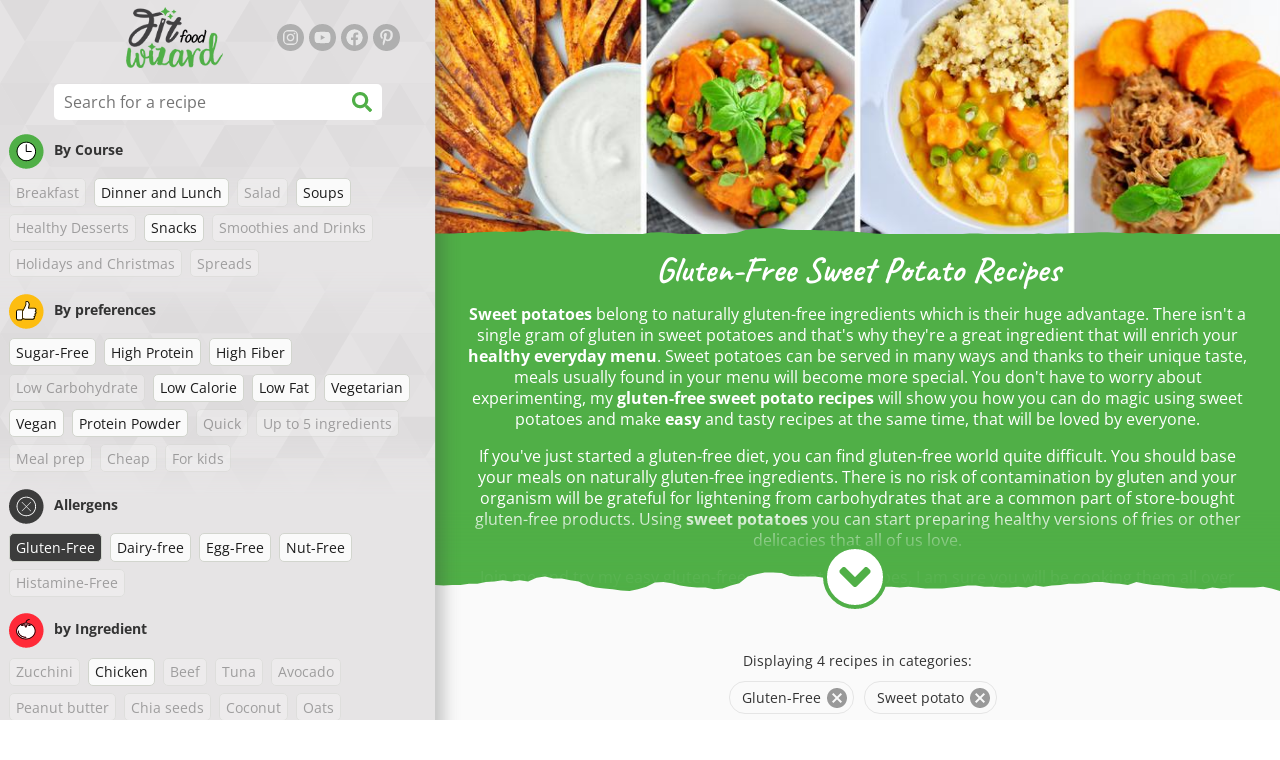

--- FILE ---
content_type: text/html; charset=utf-8
request_url: https://www.fitfoodwizard.com/recipes/gluten-free-sweet-potato-recipes
body_size: 39742
content:
<!doctype html><html lang="en"><head><link href="/style.572735ed7f478a9ef161.css" rel="stylesheet" /><script defer="defer" src="/main.489f6c0ed7322fb8e033.js"></script><title data-rh>Gluten-Free Sweet Potato Recipes | fitfoodwizard.com</title><meta data-rh name="viewport" content="width=device-width, initial-scale=1, shrink-to-fit=no" /><meta data-rh name="theme-color" content="#50af47" /><meta data-rh name="mobile-web-app-capable" content="yes" /><meta data-rh name="apple-mobile-web-app-capable" content="yes" /><meta data-rh name="msapplication-starturl" content="/" /><meta data-rh name="msapplication-TileColor" content="#ffc40d" /><meta data-rh property="og:title" content="Gluten-Free Sweet Potato Recipes" /><meta data-rh name="description" content="Sweet potatoes belong to naturally gluten-free ingredients which is their huge advantage. There isn&amp;#39;t a single gram of gluten in sweet potatoes and that&amp;#39;s why they&amp;#39;re a..." /><meta data-rh property="og:image" content="https://www.fitfoodwizard.com/static/t/197/3MqRY_normal.jpg" /><link data-rh rel="manifest" href="/manifest.json" /><link data-rh rel="apple-touch-icon" sizes="180x180" href="/apple-touch-icon.png" /><link data-rh rel="icon" type="image/png" sizes="32x32" href="/favicon-32x32.png" /><link data-rh rel="mask-icon" href="/safari-pinned-tab.svg" color="#50af47" /><link data-rh rel="alternate" type="application/rss+xml" title="fitfoodwizard.com RSS" href="https://www.fitfoodwizard.com/static/rss/en.xml" /><link data-rh rel="canonical" href="https://www.fitfoodwizard.com/recipes/gluten-free-sweet-potato-recipes" /><script data-rh async src="https://pagead2.googlesyndication.com/pagead/js/adsbygoogle.js?client=ca-pub-2267866433528318" crossOrigin="anonymous"></script><script data-rh type="application/ld+json">{"@context":"http://schema.org/","@type":"ItemList","name":"Gluten-Free Sweet Potato Recipes","itemListElement":[{"@type":"ListItem","position":1,"url":"https://www.fitfoodwizard.com/recipe/cinnamon-sweet-potato-fries-with-vanilla-cream"},{"@type":"ListItem","position":2,"url":"https://www.fitfoodwizard.com/recipe/delicious-honey-pulled-chicken-with-sweet-potatoes"},{"@type":"ListItem","position":3,"url":"https://www.fitfoodwizard.com/recipe/thick-bean-soup-with-sweet-potatoes"},{"@type":"ListItem","position":4,"url":"https://www.fitfoodwizard.com/recipe/pumpkin-gnocchi-with-chicken-and-cheesy-sauce"}]}</script></head><body><div id="root"><noscript>You need to enable JavaScript to run this app.</noscript><div class="mainContainer"><div class="mainLeft"><div data-test="swipeable" class="mainLeftGradient"><div class="phoneFilterTopFlex hideOnBigScreen"><svg stroke="currentColor" fill="currentColor" stroke-width="0" viewBox="0 0 512 512" alt="close" data-test="acceptFilter__goBack" height="1em" width="1em" xmlns="http://www.w3.org/2000/svg" class="backIcon"><path d="M256 504C119 504 8 393 8 256S119 8 256 8s248 111 248 248-111 248-248 248zm28.9-143.6L209.4 288H392c13.3 0 24-10.7 24-24v-16c0-13.3-10.7-24-24-24H209.4l75.5-72.4c9.7-9.3 9.9-24.8.4-34.3l-11-10.9c-9.4-9.4-24.6-9.4-33.9 0L107.7 239c-9.4 9.4-9.4 24.6 0 33.9l132.7 132.7c9.4 9.4 24.6 9.4 33.9 0l11-10.9c9.5-9.5 9.3-25-.4-34.3z"></path></svg><div class="acceptFilter">Recipes found: <span data-test="numRecipesFound">4</span> <svg stroke="currentColor" fill="currentColor" stroke-width="0" viewBox="0 0 512 512" alt="OK" data-test="acceptFilter__accept" height="1em" width="1em" xmlns="http://www.w3.org/2000/svg"><path d="M504 256c0 136.967-111.033 248-248 248S8 392.967 8 256 119.033 8 256 8s248 111.033 248 248zM227.314 387.314l184-184c6.248-6.248 6.248-16.379 0-22.627l-22.627-22.627c-6.248-6.249-16.379-6.249-22.628 0L216 308.118l-70.059-70.059c-6.248-6.248-16.379-6.248-22.628 0l-22.627 22.627c-6.248 6.248-6.248 16.379 0 22.627l104 104c6.249 6.249 16.379 6.249 22.628.001z"></path></svg></div></div><header class="hideOnSmallScreen"><div class="headerFlexContainer"><div class="headerIcons"><svg stroke="currentColor" fill="currentColor" stroke-width="0" viewBox="0 0 24 24" aria-label="Filter" data-test="TopHeader__menuIcon" height="1em" width="1em" xmlns="http://www.w3.org/2000/svg" class="menuIcon hideOnBigScreen"><path fill="none" d="M0 0h24v24H0z"></path><path d="M10 18h4v-2h-4v2zM3 6v2h18V6H3zm3 7h12v-2H6v2z"></path></svg></div><div class="logoContainer"><a data-test="topLogoAnchor" href="/"><img src="https://www.fitfoodwizard.com/static/logo/en.png" alt="Fit Food Wizard" /></a></div><div class="headerRight"><div class="hideOnSmallScreen"><div class="followUs"><div class="followUsText">Follow me</div><a href="https://instagram.com/fit_food_wizard" target="_blank" rel="noopener noreferrer" title="instagram"><svg stroke="currentColor" fill="currentColor" stroke-width="0" viewBox="0 0 448 512" alt="instagram" height="1em" width="1em" xmlns="http://www.w3.org/2000/svg"><path d="M224.1 141c-63.6 0-114.9 51.3-114.9 114.9s51.3 114.9 114.9 114.9S339 319.5 339 255.9 287.7 141 224.1 141zm0 189.6c-41.1 0-74.7-33.5-74.7-74.7s33.5-74.7 74.7-74.7 74.7 33.5 74.7 74.7-33.6 74.7-74.7 74.7zm146.4-194.3c0 14.9-12 26.8-26.8 26.8-14.9 0-26.8-12-26.8-26.8s12-26.8 26.8-26.8 26.8 12 26.8 26.8zm76.1 27.2c-1.7-35.9-9.9-67.7-36.2-93.9-26.2-26.2-58-34.4-93.9-36.2-37-2.1-147.9-2.1-184.9 0-35.8 1.7-67.6 9.9-93.9 36.1s-34.4 58-36.2 93.9c-2.1 37-2.1 147.9 0 184.9 1.7 35.9 9.9 67.7 36.2 93.9s58 34.4 93.9 36.2c37 2.1 147.9 2.1 184.9 0 35.9-1.7 67.7-9.9 93.9-36.2 26.2-26.2 34.4-58 36.2-93.9 2.1-37 2.1-147.8 0-184.8zM398.8 388c-7.8 19.6-22.9 34.7-42.6 42.6-29.5 11.7-99.5 9-132.1 9s-102.7 2.6-132.1-9c-19.6-7.8-34.7-22.9-42.6-42.6-11.7-29.5-9-99.5-9-132.1s-2.6-102.7 9-132.1c7.8-19.6 22.9-34.7 42.6-42.6 29.5-11.7 99.5-9 132.1-9s102.7-2.6 132.1 9c19.6 7.8 34.7 22.9 42.6 42.6 11.7 29.5 9 99.5 9 132.1s2.7 102.7-9 132.1z"></path></svg></a><a href="https://www.youtube.com/channel/UCbAotDs4600JaiI-IsER8zw" target="_blank" rel="noopener noreferrer" title="youtube"><svg stroke="currentColor" fill="currentColor" stroke-width="0" viewBox="0 0 576 512" alt="youtube" height="1em" width="1em" xmlns="http://www.w3.org/2000/svg"><path d="M549.655 124.083c-6.281-23.65-24.787-42.276-48.284-48.597C458.781 64 288 64 288 64S117.22 64 74.629 75.486c-23.497 6.322-42.003 24.947-48.284 48.597-11.412 42.867-11.412 132.305-11.412 132.305s0 89.438 11.412 132.305c6.281 23.65 24.787 41.5 48.284 47.821C117.22 448 288 448 288 448s170.78 0 213.371-11.486c23.497-6.321 42.003-24.171 48.284-47.821 11.412-42.867 11.412-132.305 11.412-132.305s0-89.438-11.412-132.305zm-317.51 213.508V175.185l142.739 81.205-142.739 81.201z"></path></svg></a><a href="https://www.facebook.com/fitfoodwizard" target="_blank" rel="noopener noreferrer" title="facebook"><svg stroke="currentColor" fill="currentColor" stroke-width="0" viewBox="0 0 512 512" alt="facebook" height="1em" width="1em" xmlns="http://www.w3.org/2000/svg"><path d="M504 256C504 119 393 8 256 8S8 119 8 256c0 123.78 90.69 226.38 209.25 245V327.69h-63V256h63v-54.64c0-62.15 37-96.48 93.67-96.48 27.14 0 55.52 4.84 55.52 4.84v61h-31.28c-30.8 0-40.41 19.12-40.41 38.73V256h68.78l-11 71.69h-57.78V501C413.31 482.38 504 379.78 504 256z"></path></svg></a><a href="https://www.pinterest.com/fitfoodwizard" target="_blank" rel="noopener noreferrer" title="pinterest"><svg stroke="currentColor" fill="currentColor" stroke-width="0" viewBox="0 0 384 512" alt="pinterest" height="1em" width="1em" xmlns="http://www.w3.org/2000/svg"><path d="M204 6.5C101.4 6.5 0 74.9 0 185.6 0 256 39.6 296 63.6 296c9.9 0 15.6-27.6 15.6-35.4 0-9.3-23.7-29.1-23.7-67.8 0-80.4 61.2-137.4 140.4-137.4 68.1 0 118.5 38.7 118.5 109.8 0 53.1-21.3 152.7-90.3 152.7-24.9 0-46.2-18-46.2-43.8 0-37.8 26.4-74.4 26.4-113.4 0-66.2-93.9-54.2-93.9 25.8 0 16.8 2.1 35.4 9.6 50.7-13.8 59.4-42 147.9-42 209.1 0 18.9 2.7 37.5 4.5 56.4 3.4 3.8 1.7 3.4 6.9 1.5 50.4-69 48.6-82.5 71.4-172.8 12.3 23.4 44.1 36 69.3 36 106.2 0 153.9-103.5 153.9-196.8C384 71.3 298.2 6.5 204 6.5z"></path></svg></a></div></div></div></div></header><div class="SearchBar"><div class="SearchBar__inputWithIcon"><input type="text" value placeholder="Search for a recipe" aria-label="Search for a recipe" data-test="SearchBar__input" /><svg stroke="currentColor" fill="currentColor" stroke-width="0" viewBox="0 0 512 512" height="1em" width="1em" xmlns="http://www.w3.org/2000/svg"><path d="M505 442.7L405.3 343c-4.5-4.5-10.6-7-17-7H372c27.6-35.3 44-79.7 44-128C416 93.1 322.9 0 208 0S0 93.1 0 208s93.1 208 208 208c48.3 0 92.7-16.4 128-44v16.3c0 6.4 2.5 12.5 7 17l99.7 99.7c9.4 9.4 24.6 9.4 33.9 0l28.3-28.3c9.4-9.4 9.4-24.6.1-34zM208 336c-70.7 0-128-57.2-128-128 0-70.7 57.2-128 128-128 70.7 0 128 57.2 128 128 0 70.7-57.2 128-128 128z"></path></svg></div></div><div data-test="tagFilter" class="tagFilter"><div data-test="tagFilterGroup__0" class="tagFilterGroup parentTagColor14"><div class="parentTag"><svg viewBox="0 0 41.3 40.9"><circle cx="20.4" cy="20.4" r="20.4" fill="#50af47"></circle><circle cx="20.4" cy="20.4" r="10.6" fill="#fff"></circle><path d="M20.4 31.9c-6.3 0-11.5-5.2-11.5-11.5S14.1 8.9 20.4 8.9s11.5 5.2 11.5 11.5-5.1 11.5-11.5 11.5zm0-22c-5.8 0-10.5 4.7-10.5 10.5s4.7 10.5 10.5 10.5 10.5-4.7 10.5-10.5S26.2 9.9 20.4 9.9z"></path><path d="M26.4 20.9h-6c-.3 0-.5-.2-.5-.5v-8c0-.3.2-.5.5-.5s.5.2.5.5v7.5h5.5c.3 0 .5.2.5.5s-.2.5-.5.5z"></path></svg>By Course</div><span class="tag tag--disabled">Breakfast</span><a href="/recipes/dinner-and-lunch:gluten-free:sweet-potato" class="tag">Dinner and Lunch</a><span class="tag tag--disabled">Salad</span><a href="/recipes/soups:gluten-free:sweet-potato" class="tag">Soups</a><span class="tag tag--disabled">Healthy Desserts</span><a href="/recipes/snacks:gluten-free:sweet-potato" class="tag">Snacks</a><span class="tag tag--disabled">Smoothies and Drinks</span><span class="tag tag--disabled">Holidays and Christmas</span><span class="tag tag--disabled">Spreads</span></div><div data-test="tagFilterGroup__1" class="tagFilterGroup parentTagColor1"><div class="parentTag"><svg version="1.1" x="0" y="0" viewBox="0 0 41.3 40.9" xmlSpace="preserve"><style>.st1{fill:#fff}</style><circle cx="20.4" cy="20.4" r="20.4" fill="#fdbd10"></circle><path d="M30.8 20.6c-.2-.1-.3-.2-.3-.4s.1-.4.2-.4c.5-.3.8-.8.7-1.4-.1-.8-.8-1.4-1.6-1.4h-6.9c-.2 0-.3-.1-.4-.2-.1-.1-.1-.3-.1-.5 0 0 1-2.6 1-4.3 0-1.6-1.5-3-2-3-.4 0-.8.2-1 .3V12.7l-3 6.5c0 .1-.1.2-.2.2l-.7.4v8.5c.6.4 1.8.7 2.5.7h9.2c.6 0 1.2-.4 1.3-1 .1-.5 0-.9-.4-1.2-.1-.1-.2-.3-.1-.5s.2-.3.4-.3c.6-.1 1.1-.6 1.1-1.2 0-.3-.1-.7-.4-.9-.1-.1-.2-.3-.1-.5s.2-.3.4-.3c.6-.1 1.1-.6 1.1-1.2s-.3-1.1-.7-1.3zM15.4 19h-4.5c-.8 0-1.5.7-1.5 1.5v8c0 .8.7 1.5 1.5 1.5h3c.8 0 1.5-.7 1.5-1.5V19z" class="st1"></path><path d="M32.4 18.2c-.1-1.2-1.2-2.2-2.6-2.2h-6.2c.3-.9.8-2.6.8-4 0-2.2-1.9-4-3-4-1 0-1.8.6-1.8.6-.1.1-.2.2-.2.4v3.4l-2.9 6.3-.1.1v-.2c0-.3-.2-.5-.5-.5h-5c-1.4 0-2.5 1.1-2.5 2.5v8c0 1.4 1.1 2.5 2.5 2.5h3c1.1 0 2-.7 2.4-1.7.8.4 2 .7 2.7.7h9.2c1.1 0 2.1-.7 2.3-1.8.1-.5 0-1.1-.2-1.5.7-.4 1.2-1.1 1.2-2 0-.4-.1-.7-.2-1 .7-.4 1.2-1.1 1.2-2 0-.6-.2-1.2-.7-1.6.5-.6.7-1.2.6-2zM30.3 23c-.2 0-.4.2-.4.3-.1.2 0 .4.1.5.3.2.4.6.4.9 0 .6-.5 1.2-1.1 1.2-.2 0-.4.2-.4.3-.1.2 0 .4.1.5.3.3.5.7.4 1.2-.1.6-.7 1-1.3 1h-9.2c-.7 0-1.9-.3-2.5-.7v.2c0 .3-.2.5-.5.5s-.5-.2-.5-.5c0 .8-.7 1.5-1.5 1.5h-3c-.8 0-1.5-.7-1.5-1.5v-8c0-.8.7-1.5 1.5-1.5h4.5v.5c0-.3.2-.5.5-.5s.5.2.5.5v.3l.7-.4c.1-.1.2-.1.2-.2l3-6.5V9.2c.2-.1.6-.3 1-.3.6 0 2 1.4 2 3 0 1.8-1 4.3-1 4.3-.1.2 0 .3.1.5.1.1.2.2.4.2h6.9c.8 0 1.5.6 1.6 1.4.1.6-.2 1.1-.7 1.4-.2.1-.2.3-.2.4 0 .2.1.3.3.4.4.2.7.6.7 1.1.1.8-.4 1.3-1.1 1.4z"></path><path d="M16.1 19.9c-.2.1-.3.1-.5 0-.1-.1-.2-.3-.2-.4v9c0-.2.1-.4.3-.5.2-.1.4 0 .5.1l.1.1v-8.5l-.2.2z"></path><path d="M15.7 28.1c-.2.1-.3.3-.3.5 0 .3.2.5.5.5s.5-.2.5-.5v-.2c-.1 0-.1-.1-.1-.1-.2-.3-.4-.3-.6-.2zM16.1 19.9l.3-.1v-.3c0-.3-.2-.5-.5-.5s-.5.2-.5.5c0 .2.1.3.2.4.2.1.3.1.5 0z"></path></svg>By preferences</div><a href="/recipes/sugar-free:gluten-free:sweet-potato" class="tag">Sugar-Free</a><a href="/recipes/high-protein:gluten-free:sweet-potato" class="tag">High Protein</a><a href="/recipes/high-fiber:gluten-free:sweet-potato" class="tag">High Fiber</a><span class="tag tag--disabled">Low Carbohydrate</span><a href="/recipes/low-calorie:gluten-free:sweet-potato" class="tag">Low Calorie</a><a href="/recipes/low-fat:gluten-free:sweet-potato" class="tag">Low Fat</a><a href="/recipes/vegetarian:gluten-free:sweet-potato" class="tag">Vegetarian</a><a href="/recipes/vegan:gluten-free:sweet-potato" class="tag">Vegan</a><a href="/recipes/protein-powder:gluten-free:sweet-potato" class="tag">Protein Powder</a><span class="tag tag--disabled">Quick</span><span class="tag tag--disabled">Up to 5 ingredients</span><span class="tag tag--disabled">Meal prep</span><span class="tag tag--disabled">Cheap</span><span class="tag tag--disabled">For kids</span></div><div data-test="tagFilterGroup__2" class="tagFilterGroup parentTagColor29"><div class="parentTag"><svg version="1.1" x="0" y="0" viewBox="0 0 41.3 40.9" xmlSpace="preserve"><style>.st1{fill:#fff}</style><circle cx="20.4" cy="20.4" r="20.4" fill="#3c3c3c"></circle><path d="M20.4 31.9c-6.3 0-11.5-5.2-11.5-11.5S14.1 8.9 20.4 8.9s11.5 5.2 11.5 11.5-5.1 11.5-11.5 11.5zm0-22c-5.8 0-10.5 4.7-10.5 10.5s4.7 10.5 10.5 10.5 10.5-4.7 10.5-10.5S26.2 9.9 20.4 9.9z" class="st1"></path><g><path d="M25.7 26c-.1 0-.2 0-.2-.1L15.1 15.5c-.1-.1-.1-.3 0-.4.1-.1.3-.1.4 0l10.4 10.4c.1.1.1.3 0 .4 0 .1-.1.1-.2.1z" class="st1"></path><path d="M15.3 26c-.1 0-.2 0-.2-.1-.1-.1-.1-.3 0-.4l10.4-10.4c.1-.1.3-.1.4 0s.1.3 0 .4L15.5 25.9c-.1.1-.1.1-.2.1z" class="st1"></path></g></svg>Allergens</div><a rel="nofollow" href="/recipes/sweet-potato" class="tag tag--checked">Gluten-Free</a><a href="/recipes/gluten-free:dairy-free:sweet-potato" class="tag">Dairy-free</a><a href="/recipes/gluten-free:egg-free:sweet-potato" class="tag">Egg-Free</a><a href="/recipes/gluten-free:nut-free:sweet-potato" class="tag">Nut-Free</a><span class="tag tag--disabled">Histamine-Free</span></div><div data-test="tagFilterGroup__3" class="tagFilterGroup parentTagColor8"><div class="parentTag"><svg version="1.1" x="0" y="0" viewBox="0 0 41.3 40.9" xmlSpace="preserve"><style>.st1{fill:#fff}</style><circle cx="20.4" cy="20.4" r="20.4" fill="#ff2a38"></circle><path d="M25.3 14.9c-.4.4-1 .2-2.1-.2-.6-.2-1.2-.5-1.8-.6-.1 1-.3 2.9-1.5 2.9-1.1 0-1.4-1.9-1.5-2.9-.6.1-1.2.4-1.8.6-1 .4-1.7.6-2.1.2-.1-.1-.3-.4-.1-.9.1-.2.2-.4.4-.6-2.3 1-5.4 3.8-5.4 7.6 0 4.8 4.9 9 10.5 9s10.5-4.2 10.5-9c0-3.8-2.8-6.7-5.4-7.7.1.2.2.4.3.5.3.6.1 1 0 1.1zM19.9 29c-5.1 0-9.5-3.7-9.5-8 0-.3.2-.5.5-.5s.5.2.5.5c0 3.7 4 7 8.5 7 .3 0 .5.2.5.5s-.2.5-.5.5z" class="st1"></path><path d="M23.1 12.9c-.7-.5-1.8-.8-3.1-.8-2.1 0-3.6 1.2-4.2 1.9.2-.1.4-.1.6-.2.9-.3 1.8-.7 2.6-.7.3 0 .5.2.5.5 0 1.2.3 2.4.5 2.5.2-.1.5-1.3.5-2.5 0-.3.2-.5.5-.5.8 0 1.8.4 2.6.7.2.1.5.2.7.3-.2-.3-.5-.6-1-1l-.2-.2z" class="st1"></path><path d="M23.7 12.1c.6.4 1.1.9 1.4 1.3 2.6.9 5.4 3.9 5.4 7.7 0 4.8-4.9 9-10.5 9S9.4 25.8 9.4 21c0-3.8 3.1-6.6 5.4-7.6.3-.5.9-1 1.6-1.4-2.7 0-8 3.8-8 9 0 5.4 5.3 10 11.5 10s11.5-4.6 11.5-10c0-5.1-4.5-8.8-7.7-8.9z"></path><path d="M23.3 13c-.1 0-.1-.1-.2-.1 0 0 .1.1.2.1zM19.9 28c-4.5 0-8.5-3.3-8.5-7 0-.3-.2-.5-.5-.5s-.5.2-.5.5c0 4.3 4.4 8 9.5 8 .3 0 .5-.2.5-.5s-.2-.5-.5-.5z"></path><path d="M16.9 12.5c0 .3-.2.5-.5.5-.4 0-1 .1-1.6.4-.2.2-.3.4-.4.6-.2.5 0 .7.1.9.4.4 1 .2 2.1-.2.6-.2 1.2-.5 1.8-.6.1 1 .3 2.9 1.5 2.9 1.1 0 1.4-1.9 1.5-2.9.6.1 1.2.4 1.8.6 1 .4 1.7.6 2.1.2.1-.1.3-.4.1-1-.1-.2-.2-.3-.3-.5-.6-.2-1.1-.3-1.6-.3h-.2c.5.3.8.7 1 1-.2-.1-.5-.2-.7-.3-.9-.3-1.8-.7-2.6-.7-.3 0-.5.2-.5.5 0 1.2-.3 2.4-.5 2.5-.2-.1-.5-1.3-.5-2.5 0-.3-.2-.5-.5-.5-.8 0-1.8.4-2.6.7-.2.1-.4.1-.6.2.6-.7 2.2-1.9 4.2-1.9-.3 0-.5-.2-.5-.5v-.5c-1.2.1-2.2.5-3 1 .2-.1.4.2.4.4z"></path><path d="M19.9 12c1.4 0 2.4.4 3.1.8-.1-.1-.1-.2-.1-.3 0-.3.2-.5.5-.5h.2c-.8-.5-1.9-.9-3.2-1v.5c0 .3-.2.5-.5.5z"></path><path d="M22.9 12.5c0 .1.1.2.1.3.1 0 .1.1.2.1h.2c.5 0 1.1.1 1.6.3-.3-.4-.8-.9-1.4-1.3h-.2c-.2.1-.5.4-.5.6zM14.8 13.4c.6-.3 1.2-.4 1.6-.4.3 0 .5-.2.5-.5s-.2-.5-.5-.5c-.7.5-1.2 1-1.6 1.4zM20.5 11.1c.2-1.8 1.9-3 3.5-3 .3 0 .5-.2.5-.5s-.3-.6-.6-.6c-2 0-4.2 1.6-4.5 4h.5c.2 0 .4.1.6.1z"></path><path d="M19.9 12c.3 0 .5-.2.5-.5V11h-1v.5c0 .3.3.5.5.5z"></path></svg>by Ingredient</div><span class="tag tag--disabled">Zucchini</span><a href="/recipes/gluten-free:chicken:sweet-potato" class="tag">Chicken</a><span class="tag tag--disabled">Beef</span><span class="tag tag--disabled">Tuna</span><span class="tag tag--disabled">Avocado</span><span class="tag tag--disabled">Peanut butter</span><span class="tag tag--disabled">Chia seeds</span><span class="tag tag--disabled">Coconut</span><span class="tag tag--disabled">Oats</span><a rel="nofollow" href="/recipes/gluten-free" class="tag tag--checked">Sweet potato</a><a href="/recipes/gluten-free:sweet-potato:pumpkin" class="tag">Pumpkin</a><span class="tag tag--disabled">Rice</span><span class="tag tag--disabled">Quinoa</span><span class="tag tag--disabled">Salmon</span><span class="tag tag--disabled">Tofu</span><span class="tag tag--disabled">Couscous</span><span class="tag tag--disabled">Egg</span><a href="/recipes/gluten-free:sweet-potato:vegetable" class="tag">Vegetable</a><span class="tag tag--disabled">Pasta</span><a href="/recipes/gluten-free:sweet-potato:legumes" class="tag">Legumes</a><span class="tag tag--disabled">Quark</span><span class="tag tag--disabled">Broccoli</span><span class="tag tag--disabled">Bananas</span><span class="tag tag--disabled">Spinach</span></div></div></div></div><div class="mainRight"><header class="hideOnBigScreen"><div class="headerFlexContainer"><div class="headerIcons"><svg stroke="currentColor" fill="currentColor" stroke-width="0" viewBox="0 0 24 24" aria-label="Filter" data-test="TopHeader__menuIcon" height="1em" width="1em" xmlns="http://www.w3.org/2000/svg" class="menuIcon hideOnBigScreen"><path fill="none" d="M0 0h24v24H0z"></path><path d="M10 18h4v-2h-4v2zM3 6v2h18V6H3zm3 7h12v-2H6v2z"></path></svg></div><div class="logoContainer"><a data-test="topLogoAnchor" href="/"><img src="https://www.fitfoodwizard.com/static/logo/en.png" alt="Fit Food Wizard" /></a></div><div class="headerRight"><div class="hideOnSmallScreen"><div class="followUs"><div class="followUsText">Follow me</div><a href="https://instagram.com/fit_food_wizard" target="_blank" rel="noopener noreferrer" title="instagram"><svg stroke="currentColor" fill="currentColor" stroke-width="0" viewBox="0 0 448 512" alt="instagram" height="1em" width="1em" xmlns="http://www.w3.org/2000/svg"><path d="M224.1 141c-63.6 0-114.9 51.3-114.9 114.9s51.3 114.9 114.9 114.9S339 319.5 339 255.9 287.7 141 224.1 141zm0 189.6c-41.1 0-74.7-33.5-74.7-74.7s33.5-74.7 74.7-74.7 74.7 33.5 74.7 74.7-33.6 74.7-74.7 74.7zm146.4-194.3c0 14.9-12 26.8-26.8 26.8-14.9 0-26.8-12-26.8-26.8s12-26.8 26.8-26.8 26.8 12 26.8 26.8zm76.1 27.2c-1.7-35.9-9.9-67.7-36.2-93.9-26.2-26.2-58-34.4-93.9-36.2-37-2.1-147.9-2.1-184.9 0-35.8 1.7-67.6 9.9-93.9 36.1s-34.4 58-36.2 93.9c-2.1 37-2.1 147.9 0 184.9 1.7 35.9 9.9 67.7 36.2 93.9s58 34.4 93.9 36.2c37 2.1 147.9 2.1 184.9 0 35.9-1.7 67.7-9.9 93.9-36.2 26.2-26.2 34.4-58 36.2-93.9 2.1-37 2.1-147.8 0-184.8zM398.8 388c-7.8 19.6-22.9 34.7-42.6 42.6-29.5 11.7-99.5 9-132.1 9s-102.7 2.6-132.1-9c-19.6-7.8-34.7-22.9-42.6-42.6-11.7-29.5-9-99.5-9-132.1s-2.6-102.7 9-132.1c7.8-19.6 22.9-34.7 42.6-42.6 29.5-11.7 99.5-9 132.1-9s102.7-2.6 132.1 9c19.6 7.8 34.7 22.9 42.6 42.6 11.7 29.5 9 99.5 9 132.1s2.7 102.7-9 132.1z"></path></svg></a><a href="https://www.youtube.com/channel/UCbAotDs4600JaiI-IsER8zw" target="_blank" rel="noopener noreferrer" title="youtube"><svg stroke="currentColor" fill="currentColor" stroke-width="0" viewBox="0 0 576 512" alt="youtube" height="1em" width="1em" xmlns="http://www.w3.org/2000/svg"><path d="M549.655 124.083c-6.281-23.65-24.787-42.276-48.284-48.597C458.781 64 288 64 288 64S117.22 64 74.629 75.486c-23.497 6.322-42.003 24.947-48.284 48.597-11.412 42.867-11.412 132.305-11.412 132.305s0 89.438 11.412 132.305c6.281 23.65 24.787 41.5 48.284 47.821C117.22 448 288 448 288 448s170.78 0 213.371-11.486c23.497-6.321 42.003-24.171 48.284-47.821 11.412-42.867 11.412-132.305 11.412-132.305s0-89.438-11.412-132.305zm-317.51 213.508V175.185l142.739 81.205-142.739 81.201z"></path></svg></a><a href="https://www.facebook.com/fitfoodwizard" target="_blank" rel="noopener noreferrer" title="facebook"><svg stroke="currentColor" fill="currentColor" stroke-width="0" viewBox="0 0 512 512" alt="facebook" height="1em" width="1em" xmlns="http://www.w3.org/2000/svg"><path d="M504 256C504 119 393 8 256 8S8 119 8 256c0 123.78 90.69 226.38 209.25 245V327.69h-63V256h63v-54.64c0-62.15 37-96.48 93.67-96.48 27.14 0 55.52 4.84 55.52 4.84v61h-31.28c-30.8 0-40.41 19.12-40.41 38.73V256h68.78l-11 71.69h-57.78V501C413.31 482.38 504 379.78 504 256z"></path></svg></a><a href="https://www.pinterest.com/fitfoodwizard" target="_blank" rel="noopener noreferrer" title="pinterest"><svg stroke="currentColor" fill="currentColor" stroke-width="0" viewBox="0 0 384 512" alt="pinterest" height="1em" width="1em" xmlns="http://www.w3.org/2000/svg"><path d="M204 6.5C101.4 6.5 0 74.9 0 185.6 0 256 39.6 296 63.6 296c9.9 0 15.6-27.6 15.6-35.4 0-9.3-23.7-29.1-23.7-67.8 0-80.4 61.2-137.4 140.4-137.4 68.1 0 118.5 38.7 118.5 109.8 0 53.1-21.3 152.7-90.3 152.7-24.9 0-46.2-18-46.2-43.8 0-37.8 26.4-74.4 26.4-113.4 0-66.2-93.9-54.2-93.9 25.8 0 16.8 2.1 35.4 9.6 50.7-13.8 59.4-42 147.9-42 209.1 0 18.9 2.7 37.5 4.5 56.4 3.4 3.8 1.7 3.4 6.9 1.5 50.4-69 48.6-82.5 71.4-172.8 12.3 23.4 44.1 36 69.3 36 106.2 0 153.9-103.5 153.9-196.8C384 71.3 298.2 6.5 204 6.5z"></path></svg></a></div></div></div></div></header><div class="paddingForTheFooter"><div data-test="tagDetail" class="tagDetailMainContainer"><div class="tagDetailContainer tornPaperBottom tagDetailContainerNotExpanded tagDetailContainerOverflown"><div class="tagImageCropper topImageMarginOnPhone"><img src="https://www.fitfoodwizard.com/static/t/197/3MqRY_normal.jpg" alt="Gluten-Free Sweet Potato Recipes" data-test="tagDetail__image" class="tagImage tornPaperBottom" /></div><div class="tagDetailText"><h1>Gluten-Free Sweet Potato Recipes</h1><div data-test="tagDetail__description"><p><strong>Sweet potatoes</strong> belong to naturally gluten-free ingredients which is their huge advantage. There isn&#39;t a single gram of gluten in sweet potatoes and that&#39;s why they&#39;re a great ingredient that will enrich your <strong>healthy everyday menu</strong>. Sweet potatoes can be served in many ways and thanks to their unique taste, meals usually found in your menu will become more special. You don&#39;t have to worry about experimenting, my <strong>gluten-free sweet potato recipes</strong> will show you how you can do magic using sweet potatoes and make <strong>easy</strong> and tasty recipes at the same time, that will be loved by everyone.</p>
<p>If you&#39;ve just started a gluten-free diet, you can find gluten-free world quite difficult. You should base your meals on naturally gluten-free ingredients. There is no risk of contamination by gluten and your organism will be grateful for lightening from carbohydrates that are a common part of store-bought gluten-free products. Using <strong>sweet potatoes</strong> you can start preparing healthy versions of fries or other delicacies that all of us love.</p>
<p>Join me and try my easy gluten-free sweet potato recipes, I am sure you will be cooking them all over again.</p>
</div></div></div><div style="display: block;" class="center"><svg stroke="currentColor" fill="currentColor" stroke-width="0" viewBox="0 0 320 512" height="1em" width="1em" xmlns="http://www.w3.org/2000/svg" class="tagDetailShowMore"><path d="M143 352.3L7 216.3c-9.4-9.4-9.4-24.6 0-33.9l22.6-22.6c9.4-9.4 24.6-9.4 33.9 0l96.4 96.4 96.4-96.4c9.4-9.4 24.6-9.4 33.9 0l22.6 22.6c9.4 9.4 9.4 24.6 0 33.9l-136 136c-9.2 9.4-24.4 9.4-33.8 0z"></path></svg></div></div><div class="ResetFilter "><div data-test="resetFilter__text" class="resetFilter__text">Displaying 4 recipes in categories:<div><div data-test="chip" class="chip"><div class="chip__content">Gluten-Free</div><button type="button" data-test="chip__close" class="chip__close"><svg focusable="false" viewBox="0 0 24 24" aria-hidden="true"><path d="M12 2C6.47 2 2 6.47 2 12s4.47 10 10 10 10-4.47 10-10S17.53 2 12 2zm5 13.59L15.59 17 12 13.41 8.41 17 7 15.59 10.59 12 7 8.41 8.41 7 12 10.59 15.59 7 17 8.41 13.41 12 17 15.59z"></path></svg></button></div><div data-test="chip" class="chip"><div class="chip__content">Sweet potato</div><button type="button" data-test="chip__close" class="chip__close"><svg focusable="false" viewBox="0 0 24 24" aria-hidden="true"><path d="M12 2C6.47 2 2 6.47 2 12s4.47 10 10 10 10-4.47 10-10S17.53 2 12 2zm5 13.59L15.59 17 12 13.41 8.41 17 7 15.59 10.59 12 7 8.41 8.41 7 12 10.59 15.59 7 17 8.41 13.41 12 17 15.59z"></path></svg></button></div></div></div></div><div class="SocialShare SocialShare--noText socialshare socialShare social-share social-share-buttons"><div class="SocialShare__icons"><button title="Facebook" aria-label="facebook" style="background-color: transparent; border: none; padding: 0px; font: inherit; color: inherit; cursor: pointer;" class="react-share__ShareButton"><svg viewBox="0 0 64 64" width="32" height="32"><rect width="64" height="64" rx="5" ry="5" fill="#3b5998"></rect><path d="M34.1,47V33.3h4.6l0.7-5.3h-5.3v-3.4c0-1.5,0.4-2.6,2.6-2.6l2.8,0v-4.8c-0.5-0.1-2.2-0.2-4.1-0.2 c-4.1,0-6.9,2.5-6.9,7V28H24v5.3h4.6V47H34.1z" fill="white"></path></svg></button><button title="Messenger" aria-label="facebookmessenger" style="background-color: transparent; border: none; padding: 0px; font: inherit; color: inherit; cursor: pointer;" class="react-share__ShareButton"><svg viewBox="0 0 64 64" width="32" height="32"><rect width="64" height="64" rx="5" ry="5" fill="#2196F3"></rect><path d="M 53.066406 21.871094 C 52.667969 21.339844 51.941406 21.179688 51.359375 21.496094 L 37.492188 29.058594 L 28.867188 21.660156 C 28.339844 21.207031 27.550781 21.238281 27.054688 21.730469 L 11.058594 37.726562 C 10.539062 38.25 10.542969 39.09375 11.0625 39.613281 C 11.480469 40.027344 12.121094 40.121094 12.640625 39.839844 L 26.503906 32.28125 L 35.136719 39.679688 C 35.667969 40.132812 36.457031 40.101562 36.949219 39.609375 L 52.949219 23.613281 C 53.414062 23.140625 53.464844 22.398438 53.066406 21.871094 Z M 53.066406 21.871094" fill="white"></path></svg></button><button title="Pinterest" aria-label="pinterest" style="background-color: transparent; border: none; padding: 0px; font: inherit; color: inherit; cursor: pointer;" class="react-share__ShareButton"><svg viewBox="0 0 64 64" width="32" height="32"><rect width="64" height="64" rx="5" ry="5" fill="#cb2128"></rect><path d="M32,16c-8.8,0-16,7.2-16,16c0,6.6,3.9,12.2,9.6,14.7c0-1.1,0-2.5,0.3-3.7 c0.3-1.3,2.1-8.7,2.1-8.7s-0.5-1-0.5-2.5c0-2.4,1.4-4.1,3.1-4.1c1.5,0,2.2,1.1,2.2,2.4c0,1.5-0.9,3.7-1.4,5.7 c-0.4,1.7,0.9,3.1,2.5,3.1c3,0,5.1-3.9,5.1-8.5c0-3.5-2.4-6.1-6.7-6.1c-4.9,0-7.9,3.6-7.9,7.7c0,1.4,0.4,2.4,1.1,3.1 c0.3,0.3,0.3,0.5,0.2,0.9c-0.1,0.3-0.3,1-0.3,1.3c-0.1,0.4-0.4,0.6-0.8,0.4c-2.2-0.9-3.3-3.4-3.3-6.1c0-4.5,3.8-10,11.4-10 c6.1,0,10.1,4.4,10.1,9.2c0,6.3-3.5,11-8.6,11c-1.7,0-3.4-0.9-3.9-2c0,0-0.9,3.7-1.1,4.4c-0.3,1.2-1,2.5-1.6,3.4 c1.4,0.4,3,0.7,4.5,0.7c8.8,0,16-7.2,16-16C48,23.2,40.8,16,32,16z" fill="white"></path></svg></button><button aria-label="viber" style="background-color: transparent; border: none; padding: 0px; font: inherit; color: inherit; cursor: pointer;" class="react-share__ShareButton"><svg viewBox="0 0 64 64" width="32" height="32"><rect width="64" height="64" rx="5" ry="5" fill="#7C529E"></rect><path d="m31.0,12.3c9.0,0.2 16.4,6.2 18.0,15.2c0.2,1.5 0.3,3.0 0.4,4.6a1.0,1.0 0 0 1 -0.8,1.2l-0.1,0a1.1,1.1 0 0 1 -1.0,-1.2l0,0c-0.0,-1.2 -0.1,-2.5 -0.3,-3.8a16.1,16.1 0 0 0 -13.0,-13.5c-1.0,-0.1 -2.0,-0.2 -3.0,-0.3c-0.6,-0.0 -1.4,-0.1 -1.6,-0.8a1.1,1.1 0 0 1 0.9,-1.2l0.6,0l0.0,-0.0zm10.6,39.2a19.9,19.9 0 0 1 -2.1,-0.6c-6.9,-2.9 -13.2,-6.6 -18.3,-12.2a47.5,47.5 0 0 1 -7.0,-10.7c-0.8,-1.8 -1.6,-3.7 -2.4,-5.6c-0.6,-1.7 0.3,-3.4 1.4,-4.7a11.3,11.3 0 0 1 3.7,-2.8a2.4,2.4 0 0 1 3.0,0.7a39.0,39.0 0 0 1 4.7,6.5a3.1,3.1 0 0 1 -0.8,4.2c-0.3,0.2 -0.6,0.5 -1.0,0.8a3.3,3.3 0 0 0 -0.7,0.7a2.1,2.1 0 0 0 -0.1,1.9c1.7,4.9 4.7,8.7 9.7,10.8a5.0,5.0 0 0 0 2.5,0.6c1.5,-0.1 2.0,-1.8 3.1,-2.7a2.9,2.9 0 0 1 3.5,-0.1c1.1,0.7 2.2,1.4 3.3,2.2a37.8,37.8 0 0 1 3.1,2.4a2.4,2.4 0 0 1 0.7,3.0a10.4,10.4 0 0 1 -4.4,4.8a10.8,10.8 0 0 1 -1.9,0.6c-0.7,-0.2 0.6,-0.2 0,0l0.0,0l0,-0.0zm3.1,-21.4a4.2,4.2 0 0 1 -0.0,0.6a1.0,1.0 0 0 1 -1.9,0.1a2.7,2.7 0 0 1 -0.1,-0.8a10.9,10.9 0 0 0 -1.4,-5.5a10.2,10.2 0 0 0 -4.2,-4.0a12.3,12.3 0 0 0 -3.4,-1.0c-0.5,-0.0 -1.0,-0.1 -1.5,-0.2a0.9,0.9 0 0 1 -0.9,-1.0l0,-0.1a0.9,0.9 0 0 1 0.9,-0.9l0.1,0a14.1,14.1 0 0 1 5.9,1.5a11.9,11.9 0 0 1 6.5,9.3c0,0.1 0.0,0.3 0.0,0.5c0,0.4 0.0,0.9 0.0,1.5l0,0l0.0,0.0zm-5.6,-0.2a1.1,1.1 0 0 1 -1.2,-0.9l0,-0.1a11.3,11.3 0 0 0 -0.2,-1.4a4.0,4.0 0 0 0 -1.5,-2.3a3.9,3.9 0 0 0 -1.2,-0.5c-0.5,-0.1 -1.1,-0.1 -1.6,-0.2a1.0,1.0 0 0 1 -0.8,-1.1l0,0l0,0a1.0,1.0 0 0 1 1.1,-0.8c3.4,0.2 6.0,2.0 6.3,6.2a2.8,2.8 0 0 1 0,0.8a0.8,0.8 0 0 1 -0.8,0.7l0,0l0.0,-0.0z" fill="white"></path></svg></button><button aria-label="whatsapp" style="background-color: transparent; border: none; padding: 0px; font: inherit; color: inherit; cursor: pointer;" class="react-share__ShareButton"><svg viewBox="0 0 64 64" width="32" height="32"><rect width="64" height="64" rx="5" ry="5" fill="#25D366"></rect><path d="m42.32286,33.93287c-0.5178,-0.2589 -3.04726,-1.49644 -3.52105,-1.66732c-0.4712,-0.17346 -0.81554,-0.2589 -1.15987,0.2589c-0.34175,0.51004 -1.33075,1.66474 -1.63108,2.00648c-0.30032,0.33658 -0.60064,0.36247 -1.11327,0.12945c-0.5178,-0.2589 -2.17994,-0.80259 -4.14759,-2.56312c-1.53269,-1.37217 -2.56312,-3.05503 -2.86603,-3.57283c-0.30033,-0.5178 -0.03366,-0.80259 0.22524,-1.06149c0.23301,-0.23301 0.5178,-0.59547 0.7767,-0.90616c0.25372,-0.31068 0.33657,-0.5178 0.51262,-0.85437c0.17088,-0.36246 0.08544,-0.64725 -0.04402,-0.90615c-0.12945,-0.2589 -1.15987,-2.79613 -1.58964,-3.80584c-0.41424,-1.00971 -0.84142,-0.88027 -1.15987,-0.88027c-0.29773,-0.02588 -0.64208,-0.02588 -0.98382,-0.02588c-0.34693,0 -0.90616,0.12945 -1.37736,0.62136c-0.4712,0.5178 -1.80194,1.76053 -1.80194,4.27186c0,2.51134 1.84596,4.945 2.10227,5.30747c0.2589,0.33657 3.63497,5.51458 8.80262,7.74113c1.23237,0.5178 2.1903,0.82848 2.94111,1.08738c1.23237,0.38836 2.35599,0.33657 3.24402,0.20712c0.99159,-0.15534 3.04985,-1.24272 3.47963,-2.45956c0.44013,-1.21683 0.44013,-2.22654 0.31068,-2.45955c-0.12945,-0.23301 -0.46601,-0.36247 -0.98382,-0.59548m-9.40068,12.84407l-0.02589,0c-3.05503,0 -6.08417,-0.82849 -8.72495,-2.38189l-0.62136,-0.37023l-6.47252,1.68286l1.73463,-6.29129l-0.41424,-0.64725c-1.70875,-2.71846 -2.6149,-5.85116 -2.6149,-9.07706c0,-9.39809 7.68934,-17.06155 17.15993,-17.06155c4.58253,0 8.88029,1.78642 12.11655,5.02268c3.23625,3.21036 5.02267,7.50812 5.02267,12.06476c-0.0078,9.3981 -7.69712,17.06155 -17.14699,17.06155m14.58906,-31.58846c-3.93529,-3.80584 -9.1133,-5.95471 -14.62789,-5.95471c-11.36055,0 -20.60848,9.2065 -20.61625,20.52564c0,3.61684 0.94757,7.14565 2.75211,10.26282l-2.92557,10.63564l10.93337,-2.85309c3.0136,1.63108 6.4052,2.4958 9.85634,2.49839l0.01037,0c11.36574,0 20.61884,-9.2091 20.62403,-20.53082c0,-5.48093 -2.14111,-10.64081 -6.03239,-14.51915" fill="white"></path></svg></button><button title="Email" aria-label="email" style="background-color: transparent; border: none; padding: 0px; font: inherit; color: inherit; cursor: pointer;" class="react-share__ShareButton"><svg viewBox="0 0 64 64" width="32" height="32"><rect width="64" height="64" rx="5" ry="5" fill="#7f7f7f"></rect><path d="M17,22v20h30V22H17z M41.1,25L32,32.1L22.9,25H41.1z M20,39V26.6l12,9.3l12-9.3V39H20z" fill="white"></path></svg></button></div></div><div data-test="recipeFeed" class="recipeFeed"><a href="/recipe/cinnamon-sweet-potato-fries-with-vanilla-cream" class="recipeFeedItem"><div><div class="recipeFeedItem__imageContainer"><img src="https://www.fitfoodwizard.com/static/r/284/jCq0d_thumb.jpg" alt="Cinnamon Sweet Potato Fries with Vanilla Cream" /></div><div class="recipeFeedItem__name">Cinnamon Sweet Potato Fries with Vanilla Cream</div></div><div class="recipeFeedItem__iconsContainer"><div><img src="/Clock3.a0599c92a12b1ff76408.svg" alt="Preparation time" />50 minutes</div><div><img src="/Meal.03fcfa74575066128795.svg" alt="Yields" />2 servings</div><div><img src="/Calculator.addd6e313d0466a7410c.svg" alt="Calories" />280 Kcal</div></div></a><a href="/recipe/delicious-honey-pulled-chicken-with-sweet-potatoes" class="recipeFeedItem"><div><div class="recipeFeedItem__imageContainer"><img src="https://www.fitfoodwizard.com/static/r/430/bNEAx_thumb.jpg" alt="Delicious honey pulled chicken with sweet potatoes" /></div><div class="recipeFeedItem__name">Delicious honey pulled chicken with sweet potatoes</div></div><div class="recipeFeedItem__iconsContainer"><div><img src="/Clock3.a0599c92a12b1ff76408.svg" alt="Preparation time" />140 minutes</div><div><img src="/Meal.03fcfa74575066128795.svg" alt="Yields" />5 servings</div><div><img src="/Calculator.addd6e313d0466a7410c.svg" alt="Calories" />490 Kcal</div></div></a><a href="/recipe/thick-bean-soup-with-sweet-potatoes" class="recipeFeedItem"><div><div class="recipeFeedItem__imageContainer"><img src="https://www.fitfoodwizard.com/static/r/373/0mSAh_thumb.jpg" alt="Thick Bean Soup with Sweet Potatoes" /></div><div class="recipeFeedItem__name">Thick Bean Soup with Sweet Potatoes</div></div><div class="recipeFeedItem__iconsContainer"><div><img src="/Clock3.a0599c92a12b1ff76408.svg" alt="Preparation time" />50 minutes</div><div><img src="/Meal.03fcfa74575066128795.svg" alt="Yields" />4 servings</div><div><img src="/Calculator.addd6e313d0466a7410c.svg" alt="Calories" />292 Kcal</div></div></a><a href="/recipe/pumpkin-gnocchi-with-chicken-and-cheesy-sauce" class="recipeFeedItem"><div><div class="recipeFeedItem__imageContainer"><img src="https://www.fitfoodwizard.com/static/r/55/hiJEH_thumb.jpg" alt="Pumpkin Gnocchi with Chicken and Cheesy Sauce" /></div><div class="recipeFeedItem__name">Pumpkin Gnocchi with Chicken and Cheesy Sauce</div></div><div class="recipeFeedItem__iconsContainer"><div><img src="/Clock3.a0599c92a12b1ff76408.svg" alt="Preparation time" />35 minutes</div><div><img src="/Meal.03fcfa74575066128795.svg" alt="Yields" />2 servings</div><div><img src="/Calculator.addd6e313d0466a7410c.svg" alt="Calories" />713 Kcal</div></div></a></div><div> </div><div class="ResetFilter ResetFilter--endOfList"><div data-test="resetFilter__text" class="resetFilter__text"><div class="hideOnSmallScreen">End of the list. For more recipes, please update your filter on the left side of the screen.</div><div class="hideOnBigScreen">End of the list. For more recipes, update your filter by clicking on the filter icon in the top left corner of the screen.<svg stroke="currentColor" fill="currentColor" stroke-width="0" viewBox="0 0 24 24" style="font-size: 1.5em; position: relative; top: 7px;" height="1em" width="1em" xmlns="http://www.w3.org/2000/svg"><path fill="none" d="M0 0h24v24H0z"></path><path d="M10 18h4v-2h-4v2zM3 6v2h18V6H3zm3 7h12v-2H6v2z"></path></svg></div></div><button type="button" class="button--yellow">Show all recipes</button></div></div><footer class><div class="footerLogo"><a href="/"><img src="https://www.fitfoodwizard.com/static/logo/en.png" alt="Fit Food Wizard" /></a></div><div class="followUs"><div class="followUsText">Follow me</div><a href="https://instagram.com/fit_food_wizard" target="_blank" rel="noopener noreferrer" title="instagram"><svg stroke="currentColor" fill="currentColor" stroke-width="0" viewBox="0 0 448 512" alt="instagram" height="1em" width="1em" xmlns="http://www.w3.org/2000/svg"><path d="M224.1 141c-63.6 0-114.9 51.3-114.9 114.9s51.3 114.9 114.9 114.9S339 319.5 339 255.9 287.7 141 224.1 141zm0 189.6c-41.1 0-74.7-33.5-74.7-74.7s33.5-74.7 74.7-74.7 74.7 33.5 74.7 74.7-33.6 74.7-74.7 74.7zm146.4-194.3c0 14.9-12 26.8-26.8 26.8-14.9 0-26.8-12-26.8-26.8s12-26.8 26.8-26.8 26.8 12 26.8 26.8zm76.1 27.2c-1.7-35.9-9.9-67.7-36.2-93.9-26.2-26.2-58-34.4-93.9-36.2-37-2.1-147.9-2.1-184.9 0-35.8 1.7-67.6 9.9-93.9 36.1s-34.4 58-36.2 93.9c-2.1 37-2.1 147.9 0 184.9 1.7 35.9 9.9 67.7 36.2 93.9s58 34.4 93.9 36.2c37 2.1 147.9 2.1 184.9 0 35.9-1.7 67.7-9.9 93.9-36.2 26.2-26.2 34.4-58 36.2-93.9 2.1-37 2.1-147.8 0-184.8zM398.8 388c-7.8 19.6-22.9 34.7-42.6 42.6-29.5 11.7-99.5 9-132.1 9s-102.7 2.6-132.1-9c-19.6-7.8-34.7-22.9-42.6-42.6-11.7-29.5-9-99.5-9-132.1s-2.6-102.7 9-132.1c7.8-19.6 22.9-34.7 42.6-42.6 29.5-11.7 99.5-9 132.1-9s102.7-2.6 132.1 9c19.6 7.8 34.7 22.9 42.6 42.6 11.7 29.5 9 99.5 9 132.1s2.7 102.7-9 132.1z"></path></svg></a><a href="https://www.youtube.com/channel/UCbAotDs4600JaiI-IsER8zw" target="_blank" rel="noopener noreferrer" title="youtube"><svg stroke="currentColor" fill="currentColor" stroke-width="0" viewBox="0 0 576 512" alt="youtube" height="1em" width="1em" xmlns="http://www.w3.org/2000/svg"><path d="M549.655 124.083c-6.281-23.65-24.787-42.276-48.284-48.597C458.781 64 288 64 288 64S117.22 64 74.629 75.486c-23.497 6.322-42.003 24.947-48.284 48.597-11.412 42.867-11.412 132.305-11.412 132.305s0 89.438 11.412 132.305c6.281 23.65 24.787 41.5 48.284 47.821C117.22 448 288 448 288 448s170.78 0 213.371-11.486c23.497-6.321 42.003-24.171 48.284-47.821 11.412-42.867 11.412-132.305 11.412-132.305s0-89.438-11.412-132.305zm-317.51 213.508V175.185l142.739 81.205-142.739 81.201z"></path></svg></a><a href="https://www.facebook.com/fitfoodwizard" target="_blank" rel="noopener noreferrer" title="facebook"><svg stroke="currentColor" fill="currentColor" stroke-width="0" viewBox="0 0 512 512" alt="facebook" height="1em" width="1em" xmlns="http://www.w3.org/2000/svg"><path d="M504 256C504 119 393 8 256 8S8 119 8 256c0 123.78 90.69 226.38 209.25 245V327.69h-63V256h63v-54.64c0-62.15 37-96.48 93.67-96.48 27.14 0 55.52 4.84 55.52 4.84v61h-31.28c-30.8 0-40.41 19.12-40.41 38.73V256h68.78l-11 71.69h-57.78V501C413.31 482.38 504 379.78 504 256z"></path></svg></a><a href="https://www.pinterest.com/fitfoodwizard" target="_blank" rel="noopener noreferrer" title="pinterest"><svg stroke="currentColor" fill="currentColor" stroke-width="0" viewBox="0 0 384 512" alt="pinterest" height="1em" width="1em" xmlns="http://www.w3.org/2000/svg"><path d="M204 6.5C101.4 6.5 0 74.9 0 185.6 0 256 39.6 296 63.6 296c9.9 0 15.6-27.6 15.6-35.4 0-9.3-23.7-29.1-23.7-67.8 0-80.4 61.2-137.4 140.4-137.4 68.1 0 118.5 38.7 118.5 109.8 0 53.1-21.3 152.7-90.3 152.7-24.9 0-46.2-18-46.2-43.8 0-37.8 26.4-74.4 26.4-113.4 0-66.2-93.9-54.2-93.9 25.8 0 16.8 2.1 35.4 9.6 50.7-13.8 59.4-42 147.9-42 209.1 0 18.9 2.7 37.5 4.5 56.4 3.4 3.8 1.7 3.4 6.9 1.5 50.4-69 48.6-82.5 71.4-172.8 12.3 23.4 44.1 36 69.3 36 106.2 0 153.9-103.5 153.9-196.8C384 71.3 298.2 6.5 204 6.5z"></path></svg></a><a href="https://www.fitfoodwizard.com/static/rss/en.xml" target="_blank" rel="noopener noreferrer" title="RSS"><svg stroke="currentColor" fill="currentColor" stroke-width="0" viewBox="0 0 448 512" alt="RSS" height="1em" width="1em" xmlns="http://www.w3.org/2000/svg"><path d="M128.081 415.959c0 35.369-28.672 64.041-64.041 64.041S0 451.328 0 415.959s28.672-64.041 64.041-64.041 64.04 28.673 64.04 64.041zm175.66 47.25c-8.354-154.6-132.185-278.587-286.95-286.95C7.656 175.765 0 183.105 0 192.253v48.069c0 8.415 6.49 15.472 14.887 16.018 111.832 7.284 201.473 96.702 208.772 208.772.547 8.397 7.604 14.887 16.018 14.887h48.069c9.149.001 16.489-7.655 15.995-16.79zm144.249.288C439.596 229.677 251.465 40.445 16.503 32.01 7.473 31.686 0 38.981 0 48.016v48.068c0 8.625 6.835 15.645 15.453 15.999 191.179 7.839 344.627 161.316 352.465 352.465.353 8.618 7.373 15.453 15.999 15.453h48.068c9.034-.001 16.329-7.474 16.005-16.504z"></path></svg></a></div><div class="renewableEnergy"><svg viewBox="0 0 32 32"><g fill="#e6ebe3"><circle cx="16" cy="13" r="2"></circle><path d="M17.88,10.661C17.585,7.532,16.792,0,16,0s-1.585,7.532-1.88,10.661C14.635,10.248,15.288,10,16,10 S17.365,10.248,17.88,10.661z"></path><path d="M18.968,12.56C18.989,12.703,19,12.851,19,13c0,1.657-1.343,3-3,3s-3-1.343-3-3 c0-0.149,0.011-0.297,0.033-0.441c-2.556,1.815-8.702,6.279-8.306,6.966c0.395,0.687,7.304-2.387,10.166-3.699L14,31 c0,0,0.5,1,2,1s2-1,2-1l-0.893-15.173c2.863,1.312,9.771,4.386,10.166,3.7C27.67,18.839,21.523,14.374,18.968,12.56z"></path></g></svg><a href="https://cloud.google.com/sustainability/" target="_blank" rel="noreferrer">This web site runs on 100% wind and solar energy.</a></div><div id="cy85e2dva6" class="ads-banner">© Fitfoodwizard.com</div>Any redistribution or reproduction of part or all of the contents in any form is prohibited.<br /><br /><span class="languageSelector"> <a href="https://www.fitrecepty.sk" title="fitrecepty.sk" target="_blank" rel="noreferrer">Slovensky</a> <a href="https://www.zdravefitrecepty.cz" title="zdravefitrecepty.cz" target="_blank" rel="noreferrer">Česky</a> <a href="https://www.fitnesszauberin.de" title="fitnesszauberin.de" target="_blank" rel="noreferrer">Deutsch</a> <a href="https://www.fitczarodziejka.pl" title="fitczarodziejka.pl" target="_blank" rel="noreferrer">Polski</a> <a href="https://www.fitvolshebnitsa.ru" title="fitvolshebnitsa.ru" target="_blank" rel="noreferrer">Русский</a> <a href="https://www.magicianafit.ro" title="magicianafit.ro" target="_blank" rel="noreferrer">Română</a> <a href="https://www.hechicerafit.com" title="hechicerafit.com" target="_blank" rel="noreferrer">Español</a> <a href="https://www.feiticeirafit.com.br" title="feiticeirafit.com.br" target="_blank" rel="noreferrer">Português</a> <a href="https://www.fittboszi.hu" title="fittboszi.hu" target="_blank" rel="noreferrer">Magyar</a> <a href="https://www.sorcierefit.fr" title="sorcierefit.fr" target="_blank" rel="noreferrer">Français</a> <a href="https://www.fittovenares.nl" title="fittovenares.nl" target="_blank" rel="noreferrer">Nederlands</a></span><br /><br /><div class="cookieConsent">This site uses cookies for tracking and ads<button type="button">OK</button><br /><br /></div><span>Contact me: <a href="/cdn-cgi/l/email-protection#9cfaf5e8fff5ecf9efdcfbf1fdf5f0b2fff3f1"><span class="__cf_email__" data-cfemail="482e213c2b21382d3b082f25292124662b2725">[email&#160;protected]</span></a></span><br /><a href="/privacy-policy.html" target="_blank">Privacy policy</a><p style="margin: 12px 0 0 0; font-size: 11px;">Protected by reCAPTCHA (<a href="https://policies.google.com/privacy" target="_blank" rel="noopener noreferrer">Privacy Policy</a>, <a href="https://policies.google.com/terms" target="_blank" rel="noopener noreferrer">Terms of Service</a>)</p></footer></div></div></div><script data-cfasync="false" src="/cdn-cgi/scripts/5c5dd728/cloudflare-static/email-decode.min.js"></script><script>window.STORE_REHYDRATION=JSON.parse('{"domainSettings":{"language":"en","languageFull":"English","domain":"fitfoodwizard.com","isLive":true,"url":"https://www.fitfoodwizard.com","languageLong":"en_US","name":"Fit Food Wizard","shortName":"Fit Food Wiz","shortName____COMMENT":"MAX 12 CHARS","recipeSlug":"recipe","recipesSlug":"recipes","socialMedias":[{"type":"instagram","href":"https://instagram.com/fit_food_wizard"},{"type":"youtube","href":"https://www.youtube.com/channel/UCbAotDs4600JaiI-IsER8zw"},{"type":"facebook","href":"https://www.facebook.com/fitfoodwizard"},{"type":"pinterest","href":"https://www.pinterest.com/fitfoodwizard"}],"fbAppId":"307957310072593","googleAnalyticsHandle":"G-QLHW5HXKEL"},"i18n":{"home":"Home","follow_us":"Follow me","filter":"Filter","searchInputPlaceholder":"Search for a recipe","recipes":"Recipes","recipes_browse":"Browse recipes","recipes_new":"Healthy recipes","recipes_favourite":"Favorite recipes","recipes_found":"Recipes found","recipe":{"instructions":"Instructions","ingredients":"Ingredients","preparation_time":"Preparation time","servings":"Servings","kcal_abbr":"Kcal","nutritional_info":"Nutritional information","fat":"Fat","fiber":"Fiber","carbs":"Carbohydrates","calories":"Calories","proteins":"Proteins","yields":"Yields","minute":"minute","minute_plural":"minutes"},"contact":"Contact me","privacy_policy":"Privacy policy","buy":"Buy","clear_keywords":"Clear keywords","comments":"Comments","cookie_consent":"This site uses cookies for tracking and ads","cookie_consent_accept":"OK","copyright_notice":"Any redistribution or reproduction of part or all of the contents in any form is prohibited.","displaying_x_recipes_in_categories":"Displaying {{count}} recipe in categories","displaying_x_recipes_in_categories_plural":"Displaying {{count}} recipes in categories","displaying_x_recipes_in_fulltext":"Displaying {{count}} recipe matching","displaying_x_recipes_in_fulltext_plural":"Displaying {{count}} recipes matching","displaying_x_recipes_in_fulltext_and_categories":"Displaying {{count}} recipe matching \\"{{text}}\\" in categories","displaying_x_recipes_in_fulltext_and_categories_plural":"Displaying {{count}} recipes matching \\"{{text}}\\" in categories","end_of_recipes_list_pc":"End of the list. For more recipes, please update your filter on the left side of the screen.","end_of_recipes_list_phone":"End of the list. For more recipes, update your filter by clicking on the filter icon in the top left corner of the screen.","error":{"failedToSubscribeToNewsletter":"Failed to subscribe to newsletter.","genericHeading":"Oops! There was an Error.","invalidEmail":"Invalid email."},"error404":{"description":"Click here to go to the home page.","heading":"Page not found"},"home_page_text":"I am a fit food wizard **nutritionist** and I conjure up these healthy and tasty fitness recipes.\\n\\nMy goal is to show you that eating healthy can be easy-breezy.","home_page_welcome":"Hi !","javascript_is_required":"You need to enable JavaScript to run this app.","meta":{"description":{"default":"Try out the most delicious easy, quick and healthy fitness recipes. You will find here diet recipes for weight loss too. Find your favorite fit recipes for healthy lifestyle."},"title":{"default":"Easy, healthy and tasty fitness recipes","fullTextSearch":"Search for recipes by keyword"}},"newsletter":{"formDescription":"Once a week you will receive a selection of fit recipes to your email inbox.","formHeading":"Let\'s keep in touch","subscribe":"Subscribe","successDescription":"You have successfully subscribed.","successHeading":"Thanks!"},"no_recipe_found":"We are sorry, no recipe matched your search. Please change your filter preferences.","notification":{"recipesUpdated":"Recipes have been updated."},"recipe_recommended_products":"My favourite products to prepare this recipe","recipes_all":"All recipes","recommended_content":"Recommended","renewable_energy_only":"This web site runs on 100% wind and solar energy.","shareRecipe":"Share this recipe with a friend:","show_all_recipes":"Show all recipes","this_recipe_has_following_tags":"For more related recipes, click on the categories below","try_our_filter_button_phone":"Filter recipes","try_our_filter_pc":"Click on the categories and find your next recipe in seconds.","try_our_filter_phone":"Try out my handy filter and find your new favorite recipe in few seconds.","yield":{"ball":"ball","ball_plural":"balls","bar":"bar","bar_plural":"bars","cookie":"cookie","cookie_plural":"cookies","cupcake":"cupcake","cupcake_plural":"cupcakes","loaf":"loaf","loaf_plural":"loaves","muffin":"muffin","muffin_plural":"muffins","patty":"patty","patty_plural":"patties","piece":"piece","piece_plural":"pieces","serving":"serving","serving_plural":"servings","slice":"slice","slice_plural":"slices"}},"mode":"normal","recipes":[{"id":221,"slug":"baked-fruit-on-a-blanket","imageToken":"hAXUp","title":"Baked Fruit on a Blanket","tags":[2,3,6,9,15,24,30,31,34,55,233],"calorieCount":225,"portionCount":2,"portionType":"serving","preparationTime":35},{"id":219,"slug":"protein-oats-fitness-stole","imageToken":"I7OGh","title":"Protein-oats fitness stole","tags":[2,3,6,7,9,12,15,23,24,28,31,47,55],"calorieCount":117,"portionCount":8,"portionType":"slice","preparationTime":30},{"id":225,"slug":"tapioca-pudding-with-chia-seeds","imageToken":"ysFjh","title":"Tapioca pudding with chia seeds","tags":[3,4,7,9,10,12,15,23,24,30,31,33,34,45,233],"calorieCount":398,"portionCount":2,"portionType":"serving","preparationTime":20},{"id":223,"slug":"gluten-free-almond-coconut-biscuits-with-lemon-flavor","imageToken":"gUQRx","title":"Gluten-free almond-coconut biscuits with lemon flavor","tags":[9,10,15,23,24,28,30,31,33,46],"calorieCount":138,"portionCount":12,"portionType":"cookie","preparationTime":20},{"id":232,"slug":"fitness-chocolate-truffles-or-pralines-with-banana-cashew-filling","imageToken":"Wb45a","title":"Fitness chocolate truffles or pralines with banana cashew filling","tags":[2,6,9,10,12,23,24,28,31,33,46,47,243],"calorieCount":77,"portionCount":25,"portionType":"serving","preparationTime":25},{"id":233,"slug":"almond-shortcakes-filled-with-strawberries-and-coconut-whipped-cream","imageToken":"iHgHT","title":"Almond shortcakes filled with strawberries and coconut whipped cream","tags":[9,15,23,24,31,33,46,47,55],"calorieCount":410,"portionCount":6,"portionType":"serving","preparationTime":30},{"id":231,"slug":"healthy-vegetable-fruit-salad-with-orange-honey-dressing","imageToken":"NEMXg","title":"Healthy Vegetable-Fruit Salad with Orange-Honey Dressing","tags":[4,9,16,21,30,31,33,43,56],"calorieCount":565,"portionCount":2,"portionType":"serving","preparationTime":15},{"id":278,"slug":"healthy-avocado-coconut-cubes","imageToken":"RPWo4","title":"Healthy Avocado-Coconut Cubes","tags":[2,3,9,12,15,23,24,30,33,34,43,46],"calorieCount":226,"portionCount":8,"portionType":"piece","preparationTime":20},{"id":292,"slug":"healthy-apple-walnut-gingerbread","imageToken":"9M7eO","title":"Healthy Apple-Walnut Gingerbread","tags":[6,9,15,23,24,31,47,55],"calorieCount":130,"portionCount":12,"portionType":"piece","preparationTime":40},{"id":264,"slug":"fit-quark-coconut-cake-with-popped-rice-breads","imageToken":"2H1G7","title":"Fit Quark-Coconut Cake with Popped Rice Breads","tags":[2,3,6,9,12,15,23,24,30,33,34,46,241],"calorieCount":135,"portionCount":10,"portionType":"piece","preparationTime":15},{"id":227,"slug":"healthy-avocado-muffins-from-chickpea-or-oat-flour","imageToken":"K17Y7","title":"Healthy avocado muffins from chickpea or oat flour","tags":[3,4,7,9,12,15,23,34,43,47,55,240],"calorieCount":122,"portionCount":10,"portionType":"muffin","preparationTime":25},{"id":236,"slug":"breakfast-fitness-cake","imageToken":"wbmBu","title":"Breakfast Fitness Cake","tags":[2,3,4,7,9,15,23,24,34,45,47,55],"calorieCount":305,"portionCount":4,"portionType":"serving","preparationTime":50},{"id":234,"slug":"chicken-breasts-with-peas-zucchini-corn-and-mozzarella","imageToken":"lMTZb","title":"Chicken breasts with peas, zucchini, corn and mozzarella","tags":[2,3,6,7,16,30,33,34,39,40,56,233],"calorieCount":550,"portionCount":2,"portionType":"serving","preparationTime":25},{"id":261,"slug":"baked-apples-with-quark-and-nuts","imageToken":"Q0gpB","title":"Baked Apples with Quark and Nuts","tags":[9,15,23,24,30,33,44,241],"calorieCount":277,"portionCount":2,"portionType":"piece","preparationTime":20},{"id":289,"slug":"easy-quark-oat-bars","imageToken":"CuJSu","title":"Easy Quark-Oat Bars","tags":[2,3,9,12,15,24,31,44,47,55,241],"calorieCount":150,"portionCount":6,"portionType":"bar","preparationTime":30},{"id":288,"slug":"diet-strawberry-quark-cake","imageToken":"R5oFp","title":"Diet Strawberry-Quark Cake","tags":[2,3,4,6,7,9,15,23,24,33,34,47,241],"calorieCount":155,"portionCount":6,"portionType":"slice","preparationTime":15},{"id":260,"slug":"zucchini-noodles-with-broccoli-peanut-sauce","imageToken":"TOY0D","title":"Zucchini Noodles with Broccoli-Peanut Sauce","tags":[2,3,5,6,16,30,33,39,44,56,242],"calorieCount":320,"portionCount":1,"portionType":"serving","preparationTime":20},{"id":269,"slug":"almond-oat-bars-with-chocolate-chips","imageToken":"9IVGI","title":"Almond-Oat Bars with Chocolate Chips","tags":[9,10,15,23,24,31,33,47],"calorieCount":210,"portionCount":9,"portionType":"slice","preparationTime":30},{"id":262,"slug":"broccoli-salad-with-avocado-dressing-roasted-chickpeas-and-sheep-cheese","imageToken":"fe5x0","title":"Broccoli Salad with Avocado dressing, Roasted Chickpeas and Sheep Cheese","tags":[2,3,4,9,16,21,30,33,34,43,56,240,242],"calorieCount":456,"portionCount":2,"portionType":"serving","preparationTime":15},{"id":263,"slug":"fit-flatbreads-with-ham-or-tuna","imageToken":"tha9L","title":"Fit Flatbreads with Ham or Tuna","tags":[2,3,5,6,15,16,30,34,42,55,241],"calorieCount":101,"portionCount":6,"portionType":"piece","preparationTime":45},{"id":266,"slug":"coconut-flour-crumpets-with-fruit-ice-cream","imageToken":"898Lh","title":"Coconut Flour Crumpets with Fruit Ice Cream","tags":[2,3,4,7,9,12,15,16,30,34,46,55],"calorieCount":353,"portionCount":2,"portionType":"serving","preparationTime":15},{"id":265,"slug":"zucchini-apple-salad-with-cottage-cheese","imageToken":"nhPeJ","title":"Zucchini-Apple Salad with Cottage Cheese","tags":[2,3,9,15,16,21,30,33,39,44,45,46,56],"calorieCount":300,"portionCount":2,"portionType":"serving","preparationTime":10},{"id":279,"slug":"cucumber-canapes-with-pech-honey-goat-cheese","imageToken":"lOLZr","title":"Cucumber Canapés with Pech-Honey Goat Cheese","tags":[3,6,9,24,28,30,33,34,56],"calorieCount":54,"portionCount":8,"portionType":"piece","preparationTime":10},{"id":276,"slug":"delicious-no-bake-lemon-cheesecake","imageToken":"9Xhe1","title":"Delicious No-bake Lemon Cheesecake","tags":[3,6,23,33,34],"calorieCount":235,"portionCount":8,"portionType":"slice","preparationTime":15},{"id":274,"slug":"simple-avocado-tuna-spread","imageToken":"EwQPs","title":"Simple Avocado-Tuna Spread","tags":[2,3,4,5,15,24,30,31,33,34,42,43,245],"calorieCount":234,"portionCount":2,"portionType":"serving","preparationTime":10},{"id":280,"slug":"healthy-coconut-flour-muffins","imageToken":"EJ1xi","title":"Healthy Coconut Flour Muffins","tags":[3,6,7,9,12,15,23,24,30,31,34,46,55],"calorieCount":110,"portionCount":6,"portionType":"muffin","preparationTime":30},{"id":267,"slug":"tuna-salad-with-tofu-and-red-cabbage","imageToken":"H0gdN","title":"Tuna Salad with Tofu and Red Cabbage","tags":[2,3,6,16,21,30,31,33,34,42,53,56],"calorieCount":260,"portionCount":1,"portionType":"serving","preparationTime":5},{"id":222,"slug":"buckwheat-salad-with-coconut-cranberries-and-walnuts","imageToken":"aq6P8","title":"Buckwheat salad with coconut, cranberries and walnuts","tags":[4,9,15,16,21,30,31,33,46],"calorieCount":446,"portionCount":4,"portionType":"serving","preparationTime":25},{"id":282,"slug":"breakfast-a-vitamin-bomb","imageToken":"uI5b8","title":"Breakfast \\"A\\" vitamin bomb","tags":[2,4,6,9,10,15,21,30,31,33,45],"calorieCount":340,"portionCount":2,"portionType":"serving","preparationTime":10},{"id":283,"slug":"watermelon-pizza","imageToken":"NUZe5","title":"Watermelon Pizza","tags":[2,4,6,7,9,10,15,23,24,30,31,33,46],"calorieCount":49,"portionCount":6,"portionType":"piece","preparationTime":10},{"id":270,"slug":"tuna-vegetable-tower-with-balsamic-vinegar","imageToken":"SXVPW","title":"Tuna-Vegetable Tower with Balsamic Vinegar","tags":[2,3,5,6,16,21,30,33,34,42,43,56],"calorieCount":350,"portionCount":1,"portionType":"serving","preparationTime":10},{"id":275,"slug":"eggplant-sandwich-in-oatmeal-dough-stuffed-with-goat-cheese","imageToken":"1jBsD","title":"Eggplant Sandwich in Oatmeal Dough Stuffed with Goat Cheese","tags":[2,3,9,15,16,24,34,47,55,56],"calorieCount":316,"portionCount":4,"portionType":"piece","preparationTime":50},{"id":284,"slug":"cinnamon-sweet-potato-fries-with-vanilla-cream","imageToken":"jCq0d","title":"Cinnamon Sweet Potato Fries with Vanilla Cream","tags":[3,6,7,9,12,16,24,30,33,34,48],"calorieCount":280,"portionCount":2,"portionType":"serving","preparationTime":50},{"id":290,"slug":"strawberry-jelly-mousse","imageToken":"yz6Oe","title":"Strawberry Jelly Mousse","tags":[2,3,5,6,7,9,12,23,24,30,31,34,55],"calorieCount":48,"portionCount":4,"portionType":"serving","preparationTime":10},{"id":259,"slug":"roasted-asparagus-on-garlic-with-feta-and-cashew-nuts","imageToken":"EdpC7","title":"Roasted Asparagus on Garlic with Feta and Cashew Nuts","tags":[2,3,5,9,16,30,33,56],"calorieCount":270,"portionCount":2,"portionType":"serving","preparationTime":20},{"id":281,"slug":"diet-cucumber-canapes-with-tuna-garnish","imageToken":"aAOu6","title":"Diet Cucumber Canapés with Tuna Garnish","tags":[2,3,5,6,7,24,28,30,34,42,55,56],"calorieCount":14,"portionCount":20,"portionType":"piece","preparationTime":10},{"id":286,"slug":"zucchini-buckwheat-towers-with-egg-and-tomatoes","imageToken":"DqG2k","title":"Zucchini-Buckwheat Towers with Egg and Tomatoes","tags":[2,3,6,7,9,15,16,30,31,34,39,55,56],"calorieCount":300,"portionCount":2,"portionType":"serving","preparationTime":55},{"id":268,"slug":"roasted-turkey-thigh-with-rice-broccoli-avocado-puree","imageToken":"Amlwv","title":"Roasted Turkey Thigh with Rice-Broccoli-Avocado Puree","tags":[2,3,5,16,30,31,33,34,43,50,56,242],"calorieCount":448,"portionCount":2,"portionType":"serving","preparationTime":135},{"id":291,"slug":"coconut-banana-cookies-with-yoghurt-topping-and-cranberries","imageToken":"fste2","title":"Coconut-Banana Cookies with Yoghurt Topping and Cranberries","tags":[9,23,24,28,30,34,46,55,243],"calorieCount":122,"portionCount":10,"portionType":"piece","preparationTime":25},{"id":277,"slug":"chicken-breasts-on-turmeric-with-couscous-mango-and-strawberries","imageToken":"0exM1","title":"Chicken Breasts on Turmeric with Couscous, Mango and Strawberries","tags":[3,7,16,31,33,40,54],"calorieCount":570,"portionCount":2,"portionType":"serving","preparationTime":35},{"id":285,"slug":"coconut-flour-banana-cookies-sugar-free-and-gluten-free","imageToken":"hFXUT","title":"Coconut Flour Banana Cookies (sugar-free and gluten-free)","tags":[2,6,9,23,24,30,31,34,46,55,243],"calorieCount":49,"portionCount":15,"portionType":"cookie","preparationTime":25},{"id":272,"slug":"kale-salad-with-pineapple-tuna-and-arugula","imageToken":"v7gm7","title":"Kale Salad with Pineapple, Tuna and Arugula","tags":[2,3,6,7,16,21,30,31,33,34,42,56],"calorieCount":246,"portionCount":2,"portionType":"serving","preparationTime":10},{"id":293,"slug":"diet-mini-burgers-with-delicious-dressing","imageToken":"8YfAc","title":"Diet Mini Burgers with Delicious Dressing","tags":[2,3,5,6,7,16,24,30,33,34,40,41,56],"calorieCount":65,"portionCount":26,"portionType":"piece","preparationTime":40},{"id":295,"slug":"meatless-burrito-on-a-plate","imageToken":"lQyUe","title":"Meatless burrito on a plate","tags":[2,3,4,7,9,16,30,33,34,50,56],"calorieCount":403,"portionCount":2,"portionType":"serving","preparationTime":40},{"id":287,"slug":"cauliflower-bake-with-chicken-and-balsamic-onion","imageToken":"eYq0N","title":"Cauliflower Bake with Chicken and Balsamic Onion","tags":[2,3,4,5,6,16,30,33,34,40,56],"calorieCount":364,"portionCount":2,"portionType":"serving","preparationTime":60},{"id":296,"slug":"cinnamon-cake-with-honey-ricotta-topping","imageToken":"R9Std","title":"Cinnamon cake with honey-ricotta topping","tags":[3,6,9,23,47,55],"calorieCount":220,"portionCount":10,"portionType":"slice","preparationTime":40},{"id":678,"slug":"parsley-lime-rice-with-tuna","imageToken":"L0C9e","title":"Parsley-lime rice with tuna","tags":[2,3,6,7,16,30,31,33,34,42,50],"calorieCount":310,"portionCount":2,"portionType":"serving","preparationTime":15},{"id":849,"slug":"fitness-tuna-meatloaf","imageToken":"1m9sH","title":"Fitness tuna meatloaf","tags":[3,6,15,16,24,34,42,47,55],"calorieCount":111,"portionCount":10,"portionType":"slice","preparationTime":45},{"id":853,"slug":"baked-rice-and-tuna-patties","imageToken":"qda5Q","title":"Baked rice and tuna patties","tags":[3,16,24,30,34,42,50,55],"calorieCount":80,"portionCount":15,"portionType":"piece","preparationTime":45},{"id":858,"slug":"fit-tuna-quiche-with-pumpkin","imageToken":"8E4Y4","title":"Fit tuna quiche with pumpkin","tags":[3,5,6,15,16,24,30,34,42,49,55,56],"calorieCount":148,"portionCount":8,"portionType":"slice","preparationTime":35},{"id":865,"slug":"simple-flatbread-with-onion-and-tuna","imageToken":"uAMRD","title":"Simple flatbread with onion and tuna","tags":[3,4,15,16,33,34,42],"calorieCount":426,"portionCount":3,"portionType":"serving","preparationTime":30},{"id":889,"slug":"spicy-baked-potatoes-with-cottage-cheese-and-tuna","imageToken":"vxHlx","title":"Spicy baked potatoes with cottage cheese and tuna","tags":[3,16,30,33,34,42,56],"calorieCount":538,"portionCount":2,"portionType":"serving","preparationTime":30},{"id":890,"slug":"quick-tuna-buddha-bowls","imageToken":"o8hze","title":"Quick tuna buddha bowls","tags":[3,4,5,6,16,21,30,33,34,42,56],"calorieCount":403,"portionCount":2,"portionType":"serving","preparationTime":15},{"id":522,"slug":"beef-chop-on-tomatoes-with-beans","imageToken":"fCfZi","title":"Beef chop on tomatoes with beans","tags":[2,3,5,7,16,30,31,33,34,41,56,240],"calorieCount":325,"portionCount":5,"portionType":"serving","preparationTime":50},{"id":523,"slug":"light-chow-mein-with-braised-cabbage-and-baked-tofu","imageToken":"QRPkv","title":"Light Chow mein with braised cabbage and baked tofu","tags":[2,3,9,10,16,31,33,34,53,56],"calorieCount":471,"portionCount":4,"portionType":"serving","preparationTime":30},{"id":879,"slug":"fit-pizza-snails-with-tuna","imageToken":"beL7F","title":"Fit pizza snails with tuna","tags":[3,6,15,16,24,33,34,42],"calorieCount":321,"portionCount":3,"portionType":"serving","preparationTime":20},{"id":298,"slug":"healthy-cocoa-muffins-from-5-ingredients-flourless","imageToken":"Q4A1t","title":"Healthy cocoa muffins from 5 ingredients - flourless","tags":[6,9,15,23,24,30,31,34,55,236],"calorieCount":105,"portionCount":4,"portionType":"muffin","preparationTime":25},{"id":230,"slug":"toasted-whole-wheat-flatbread-or-tortilla-filled-with-tuna-mixture","imageToken":"GuwjR","title":"Toasted Whole-wheat Flatbread or Tortilla Filled with Tuna Mixture","tags":[2,3,6,7,15,16,33,34,42,56],"calorieCount":335,"portionCount":1,"portionType":"serving","preparationTime":15},{"id":226,"slug":"sweet-couscous-salad-with-strawberries","imageToken":"qUBTc","title":"Sweet couscous salad with strawberries","tags":[2,4,9,10,15,16,21,30,31,33,45,54],"calorieCount":484,"portionCount":4,"portionType":"serving","preparationTime":20},{"id":258,"slug":"baked-egg-in-ham-with-spinach-and-cheese","imageToken":"nRRtA","title":"Baked Egg in Ham with Spinach and Cheese","tags":[2,3,5,6,7,15,16,24,28,30,34,55,244],"calorieCount":110,"portionCount":4,"portionType":"serving","preparationTime":20},{"id":220,"slug":"diet-potato-salad","imageToken":"P4iy0","title":"Diet Potato Salad","tags":[2,3,4,6,7,9,21,28,30,34,55,56],"calorieCount":366,"portionCount":6,"portionType":"serving","preparationTime":50},{"id":229,"slug":"protein-tofu-mousse","imageToken":"A643Z","title":"Protein Tofu Mousse","tags":[2,3,5,6,9,12,15,23,24,30,33,44,53],"calorieCount":275,"portionCount":1,"portionType":"serving","preparationTime":10},{"id":677,"slug":"fit-zucchini-noodles-with-chicken-and-parmesan-cheese","imageToken":"aonNA","title":"Fit zucchini noodles with chicken and parmesan cheese","tags":[2,3,5,6,7,16,21,30,33,34,39,40,56],"calorieCount":280,"portionCount":2,"portionType":"serving","preparationTime":15},{"id":525,"slug":"simple-stuffed-pita-with-fish-and-lettuce","imageToken":"Lptdk","title":"Simple stuffed pita with fish and lettuce","tags":[2,3,6,7,16,33,34,52,56],"calorieCount":347,"portionCount":2,"portionType":"piece","preparationTime":10},{"id":731,"slug":"low-carb-zucchini-noodles-with-cheese-sauce-and-tuna","imageToken":"EG8WE","title":"Low-carb zucchini noodles with cheese sauce and tuna","tags":[2,3,5,6,7,16,21,30,33,34,39,42,56],"calorieCount":270,"portionCount":2,"portionType":"serving","preparationTime":15},{"id":573,"slug":"healthy-apple-jelly-pie","imageToken":"MGt4w","title":"Healthy apple jelly pie","tags":[2,4,6,7,9,23,31,33,34],"calorieCount":97,"portionCount":8,"portionType":"slice","preparationTime":25},{"id":368,"slug":"baked-cauliflower-in-a-batter","imageToken":"rYrBq","title":"Baked cauliflower in a batter","tags":[2,3,4,9,16,24,30,31,34,55,56],"calorieCount":380,"portionCount":2,"portionType":"serving","preparationTime":55},{"id":751,"slug":"egg-muffins-with-mushrooms","imageToken":"tbHBt","title":"Egg muffins with mushrooms","tags":[2,3,5,6,7,9,15,16,24,30,34,55,56],"calorieCount":56,"portionCount":12,"portionType":"muffin","preparationTime":40},{"id":639,"slug":"healthy-creamed-pumpkin","imageToken":"zl0qX","title":"Healthy creamed pumpkin","tags":[2,4,6,7,9,10,16,30,31,33,34,49,56],"calorieCount":204,"portionCount":4,"portionType":"serving","preparationTime":30},{"id":750,"slug":"simple-egg-pizza-pocket-calzone","imageToken":"BV7Kg","title":"Simple egg pizza pocket (Calzone)","tags":[2,3,4,16,34,55,56],"calorieCount":626,"portionCount":1,"portionType":"serving","preparationTime":45},{"id":524,"slug":"homemade-carrot-tofu-spread","imageToken":"uZneD","title":"Homemade carrot tofu spread","tags":[2,3,5,6,7,9,15,16,24,30,33,34,53,56,245],"calorieCount":68,"portionCount":4,"portionType":"serving","preparationTime":10},{"id":746,"slug":"fit-mushroom-paprikash-with-buckwheat-gnocchi","imageToken":"UCDSu","title":"Fit mushroom paprikash with buckwheat gnocchi","tags":[2,3,4,9,16,30,33,34,56],"calorieCount":525,"portionCount":4,"portionType":"serving","preparationTime":40},{"id":605,"slug":"rice-with-spinach-eggs-and-goat-cheese","imageToken":"EekZ5","title":"Rice with spinach, eggs, and goat cheese","tags":[2,3,6,9,16,30,34,50,55,56,244],"calorieCount":434,"portionCount":4,"portionType":"serving","preparationTime":30},{"id":752,"slug":"healthy-pasta-with-avocado-sauce","imageToken":"wpo2t","title":"Healthy pasta with avocado sauce","tags":[2,4,9,10,16,31,33,34,43,56,234],"calorieCount":681,"portionCount":4,"portionType":"serving","preparationTime":25},{"id":604,"slug":"fluffy-banana-protein-cookies","imageToken":"8M4UL","title":"Fluffy banana protein cookies","tags":[2,3,6,7,9,12,15,23,24,28,31,34,45,46,47,55,243],"calorieCount":40,"portionCount":20,"portionType":"cookie","preparationTime":30},{"id":805,"slug":"simple-baked-beetroot-with-cheese","imageToken":"IORAm","title":"Simple baked beetroot with cheese","tags":[2,3,4,5,9,16,21,30,33,34,56],"calorieCount":425,"portionCount":2,"portionType":"serving","preparationTime":40},{"id":748,"slug":"roasted-chicken-thighs-in-lemon-marinade","imageToken":"WULRN","title":"Roasted chicken thighs in lemon marinade","tags":[2,3,5,16,30,31,33,34,40],"calorieCount":555,"portionCount":4,"portionType":"serving","preparationTime":80},{"id":802,"slug":"broccoli-salad-with-blueberries-and-poppy-seeds","imageToken":"o7A6a","title":"Broccoli salad with blueberries and poppy seeds","tags":[3,4,6,7,9,16,21,24,30,33,34,56,242],"calorieCount":164,"portionCount":4,"portionType":"serving","preparationTime":15},{"id":806,"slug":"pasta-with-cottage-cheese-and-stewed-vegetables","imageToken":"xGE9e","title":"Pasta with cottage cheese and stewed vegetables","tags":[2,3,4,9,16,33,34,39,56,234],"calorieCount":639,"portionCount":4,"portionType":"serving","preparationTime":30},{"id":574,"slug":"healthy-and-quick-ice-cream-from-quark-and-fruit","imageToken":"l0B6N","title":"Healthy and quick ice-cream (from quark and fruit)","tags":[2,3,6,7,9,12,15,23,24,33,34,44,45,47,241],"calorieCount":123,"portionCount":2,"portionType":"serving","preparationTime":5},{"id":804,"slug":"simple-cold-gazpacho-soup","imageToken":"JcH1d","title":"Simple cold gazpacho soup","tags":[2,4,6,9,10,16,22,30,31,33,34,56],"calorieCount":130,"portionCount":4,"portionType":"serving","preparationTime":10},{"id":749,"slug":"simple-fitness-pizza-made-of-quark-and-oats","imageToken":"0jx6J","title":"Simple fitness pizza made of quark and oats","tags":[2,3,16,33,34,47,56,241],"calorieCount":540,"portionCount":2,"portionType":"serving","preparationTime":45},{"id":638,"slug":"mango-smoothie-bowl-with-poppy-seeds","imageToken":"pqJiD","title":"Mango smoothie bowl with poppy seeds","tags":[2,3,4,6,9,12,15,23,25,30,31,33,34,46],"calorieCount":383,"portionCount":1,"portionType":"serving","preparationTime":10},{"id":606,"slug":"perfect-poppy-seed-and-lemon-oatmeal","imageToken":"32ULR","title":"Perfect poppy seed and lemon oatmeal","tags":[3,6,9,10,15,31,33,34,47],"calorieCount":297,"portionCount":2,"portionType":"serving","preparationTime":15},{"id":807,"slug":"baked-falafel-with-hummus","imageToken":"53Lwc","title":"Baked falafel with hummus","tags":[2,3,4,9,10,16,31,33,34,56],"calorieCount":579,"portionCount":4,"portionType":"serving","preparationTime":50},{"id":576,"slug":"fit-coconut-lamingtons","imageToken":"6eD6L","title":"Fit coconut lamingtons","tags":[9,23,24,33,34,46,47],"calorieCount":100,"portionCount":16,"portionType":"piece","preparationTime":45},{"id":800,"slug":"baked-cauliflower-with-broccoli-in-cheese-sauce","imageToken":"GY6XM","title":"Baked cauliflower with broccoli in cheese sauce","tags":[2,3,6,7,9,16,30,34,55,56,242],"calorieCount":251,"portionCount":4,"portionType":"serving","preparationTime":60},{"id":582,"slug":"healthy-honey-cake","imageToken":"CqloA","title":"Healthy honey cake","tags":[3,6,9,23,28,47,55],"calorieCount":209,"portionCount":10,"portionType":"slice","preparationTime":45},{"id":575,"slug":"fit-banoffee-pie","imageToken":"v3f4C","title":"Fit Banoffee Pie","tags":[2,4,6,9,23,33,44,47],"calorieCount":227,"portionCount":10,"portionType":"slice","preparationTime":20},{"id":803,"slug":"warm-asian-salmon-salad","imageToken":"3Zhdf","title":"Warm Asian salmon salad","tags":[2,3,4,16,21,30,31,33,43,51,52,56],"calorieCount":635,"portionCount":2,"portionType":"serving","preparationTime":35},{"id":799,"slug":"salmon-in-teriyaki-sauce-with-bulgur","imageToken":"uqoJD","title":"Salmon in Teriyaki sauce with bulgur","tags":[3,4,16,30,31,33,34,52],"calorieCount":566,"portionCount":2,"portionType":"serving","preparationTime":25},{"id":801,"slug":"evening-bread-low-carb-gluten-free","imageToken":"8yPEx","title":"Evening bread (low-carb, gluten-free)","tags":[2,3,4,5,6,9,15,16,30,34,55],"calorieCount":765,"portionCount":1,"portionType":"loaf","preparationTime":60},{"id":798,"slug":"fit-spinach-crepes-with-quark-and-smoked-salmon","imageToken":"J3SOe","title":"Fit spinach crepes with quark and smoked salmon","tags":[2,3,4,15,16,24,28,34,52,55,56,241,244],"calorieCount":561,"portionCount":2,"portionType":"serving","preparationTime":40},{"id":367,"slug":"whole-wheat-cinnamon-rolls","imageToken":"I3MSM","title":"Whole wheat cinnamon rolls","tags":[6,7,9,15,23,24,28,34,55],"calorieCount":120,"portionCount":12,"portionType":"piece","preparationTime":150},{"id":729,"slug":"healthy-buckwheat-with-spinach-mushrooms-cheese-and-tuna","imageToken":"l5pUV","title":"Healthy buckwheat with spinach, mushrooms, cheese, and tuna","tags":[2,3,4,6,16,21,30,33,34,42,56,244],"calorieCount":580,"portionCount":2,"portionType":"serving","preparationTime":40},{"id":747,"slug":"zucchini-fritters-with-feta-cheese","imageToken":"aabDP","title":"Zucchini fritters with feta cheese","tags":[2,9,15,16,34,39,47,55,56],"calorieCount":99,"portionCount":8,"portionType":"patty","preparationTime":40},{"id":552,"slug":"cheesy-tofu-with-couscous-and-tuna","imageToken":"3YZbT","title":"Cheesy tofu with couscous and tuna","tags":[2,3,6,7,9,16,33,34,42,53,54],"calorieCount":480,"portionCount":4,"portionType":"serving","preparationTime":25},{"id":753,"slug":"fit-chicken-tikka-masala","imageToken":"aBXZG","title":"Fit chicken Tikka Masala","tags":[2,3,6,7,16,30,33,34,40,50,56],"calorieCount":320,"portionCount":5,"portionType":"serving","preparationTime":45},{"id":315,"slug":"healthy-brownie-cheesecake-with-cherries","imageToken":"eh4qd","title":"Healthy brownie cheesecake with cherries","tags":[6,7,9,23,34,55],"calorieCount":100,"portionCount":16,"portionType":"slice","preparationTime":50},{"id":553,"slug":"chicken-breasts-in-orange-sauce-with-quinoa","imageToken":"eX7mW","title":"Chicken breasts in orange sauce with quinoa","tags":[3,4,7,16,30,31,34,40,51,55],"calorieCount":655,"portionCount":4,"portionType":"serving","preparationTime":50},{"id":551,"slug":"delicious-raffaello-cream-with-quark-cherries-and-chocolate","imageToken":"HjKpg","title":"Delicious Raffaello cream with quark, cherries, and chocolate","tags":[2,3,9,15,23,24,30,33,34,46,241],"calorieCount":285,"portionCount":4,"portionType":"serving","preparationTime":5},{"id":366,"slug":"beef-with-split-pea-mash-and-asparagus","imageToken":"EvsKs","title":"Beef with split pea mash and asparagus","tags":[2,3,4,6,16,30,31,33,34,41,56,240],"calorieCount":470,"portionCount":4,"portionType":"serving","preparationTime":70},{"id":547,"slug":"fit-milk-slices-without-flour-and-sugar","imageToken":"x30L5","title":"Fit milk slices without flour and sugar","tags":[2,3,5,6,7,23,24,30,34,55],"calorieCount":109,"portionCount":8,"portionType":"slice","preparationTime":25},{"id":365,"slug":"simple-corn-porridge-with-cinnamon-and-peach","imageToken":"f2lAf","title":"Simple corn porridge with cinnamon and peach","tags":[3,4,6,7,9,10,15,30,31,33,34],"calorieCount":358,"portionCount":1,"portionType":"serving","preparationTime":10},{"id":732,"slug":"fit-meatballs-in-tomato-sauce","imageToken":"RPLJx","title":"Fit meatballs in tomato sauce","tags":[2,3,16,30,33,34,41,50,56],"calorieCount":570,"portionCount":4,"portionType":"serving","preparationTime":35},{"id":797,"slug":"fit-scrambled-eggs-with-cauliflower-and-leek","imageToken":"ZVtXe","title":"Fit scrambled eggs with cauliflower and leek","tags":[2,3,5,9,15,16,30,31,34,55,56,233],"calorieCount":274,"portionCount":2,"portionType":"serving","preparationTime":15},{"id":727,"slug":"fit-creamy-pasta-with-zucchini","imageToken":"r7L10","title":"Fit creamy pasta with zucchini","tags":[2,3,4,6,7,16,33,34,39,42,56,234],"calorieCount":587,"portionCount":4,"portionType":"serving","preparationTime":30},{"id":726,"slug":"healthy-carrot-muffins-from-spelt-flour","imageToken":"3bYEH","title":"Healthy carrot muffins (from spelt flour)","tags":[4,9,10,15,23,24,31,33,45,56],"calorieCount":155,"portionCount":10,"portionType":"muffin","preparationTime":35},{"id":730,"slug":"baked-fitness-schnitzel-with-sweet-potatoes","imageToken":"tQYKJ","title":"Baked fitness schnitzel with sweet potatoes","tags":[2,3,16,34,40,48,55,56],"calorieCount":612,"portionCount":4,"portionType":"serving","preparationTime":45},{"id":728,"slug":"savory-fit-zucchini-pie-with-cottage-cheese","imageToken":"d1JeB","title":"Savory fit zucchini pie with cottage cheese","tags":[2,3,6,7,9,15,16,24,30,34,39,55,56,233],"calorieCount":148,"portionCount":8,"portionType":"slice","preparationTime":55},{"id":314,"slug":"blueberry-yogurt-cake-with-crunchy-crumble","imageToken":"VxGGK","title":"Blueberry yogurt cake with crunchy crumble","tags":[9,15,23,34],"calorieCount":303,"portionCount":6,"portionType":"slice","preparationTime":50},{"id":369,"slug":"quick-polenta-with-spinach-and-mushrooms","imageToken":"yTnvu","title":"Quick polenta with spinach and mushrooms","tags":[2,4,6,7,9,15,16,30,33,34,56,244],"calorieCount":170,"portionCount":1,"portionType":"serving","preparationTime":15},{"id":651,"slug":"fit-grated-quark-cake","imageToken":"ccgsC","title":"Fit grated quark cake","tags":[2,3,12,23,34,55,241],"calorieCount":373,"portionCount":6,"portionType":"slice","preparationTime":70},{"id":364,"slug":"veggie-chicken-wraps-with-two-sauces","imageToken":"1soHY","title":"Veggie chicken wraps with two sauces","tags":[3,16,21,30,31,33,40,44,56],"calorieCount":590,"portionCount":2,"portionType":"serving","preparationTime":30},{"id":458,"slug":"milky-bulgur-with-chia-seeds-and-cranberries","imageToken":"b7iax","title":"Milky bulgur with chia seeds and cranberries","tags":[4,6,7,9,15,16,31,33,34,45],"calorieCount":355,"portionCount":4,"portionType":"serving","preparationTime":25},{"id":611,"slug":"anti-stress-lavender-blueberry-ice-cream","imageToken":"5yNGn","title":"Anti-stress lavender-blueberry ice cream","tags":[9,10,12,23,24,30,31,33,34,46],"calorieCount":266,"portionCount":6,"portionType":"serving","preparationTime":15},{"id":477,"slug":"blueberry-cheesecake-oatmeal","imageToken":"6RYxr","title":"\\"Blueberry cheesecake\\" oatmeal","tags":[2,3,4,6,7,9,15,33,34,47],"calorieCount":282,"portionCount":1,"portionType":"serving","preparationTime":8},{"id":383,"slug":"simple-cinnamon-oat-cookies-without-flour","imageToken":"Caetv","title":"Simple cinnamon-oat cookies without flour","tags":[2,4,6,7,9,10,23,24,31,33,34,47],"calorieCount":50,"portionCount":12,"portionType":"cookie","preparationTime":18},{"id":437,"slug":"exotic-chicken-breasts-in-mango-coconut-sauce-with-millet","imageToken":"XeVjS","title":"Exotic chicken breasts in mango-coconut sauce with millet","tags":[2,3,6,16,30,31,33,34,40],"calorieCount":445,"portionCount":4,"portionType":"serving","preparationTime":50},{"id":470,"slug":"baked-brownie-porridge","imageToken":"eiOnZ","title":"Baked brownie porridge","tags":[3,4,6,7,9,15,23,24,31,33,34,47],"calorieCount":315,"portionCount":2,"portionType":"serving","preparationTime":25},{"id":382,"slug":"cold-avocado-soup-with-spicy-shrimp","imageToken":"Ym5cT","title":"Cold avocado soup with spicy shrimp","tags":[2,3,4,5,16,22,30,31,33,34,39,43,56],"calorieCount":280,"portionCount":2,"portionType":"serving","preparationTime":20},{"id":672,"slug":"quick-breakfast-porridge","imageToken":"fwpRx","title":"Quick breakfast porridge","tags":[2,3,4,9,15,30,33,45,46],"calorieCount":420,"portionCount":2,"portionType":"serving","preparationTime":5},{"id":440,"slug":"fettuccine-with-light-cauliflower-garlic-sauce","imageToken":"TEW5r","title":"Fettuccine with light cauliflower-garlic sauce","tags":[2,3,4,6,7,16,31,33,34,42,56],"calorieCount":475,"portionCount":4,"portionType":"serving","preparationTime":60},{"id":675,"slug":"fit-salmon-with-lemon-and-rosemary","imageToken":"3vM3G","title":"Fit salmon with lemon and rosemary","tags":[2,3,5,16,30,31,33,34,52],"calorieCount":360,"portionCount":2,"portionType":"serving","preparationTime":15},{"id":386,"slug":"fitness-bbq-chicken-breasts-with-spelt-pancakes","imageToken":"bYapJ","title":"Fitness BBQ chicken breasts with spelt pancakes","tags":[3,4,6,7,16,33,34,40,56],"calorieCount":495,"portionCount":4,"portionType":"serving","preparationTime":50},{"id":671,"slug":"zucchini-porridge","imageToken":"EKsN7","title":"Zucchini porridge","tags":[2,3,4,6,7,9,15,24,30,31,34,39,55,233],"calorieCount":222,"portionCount":1,"portionType":"serving","preparationTime":10},{"id":441,"slug":"spinach-salad-with-mustard-honey-sesame-seed-dressing","imageToken":"dKWRq","title":"Spinach salad with mustard-honey-sesame seed dressing","tags":[4,9,10,16,21,30,31,33,56,244],"calorieCount":465,"portionCount":2,"portionType":"serving","preparationTime":10},{"id":670,"slug":"whole-wheat-toasts-with-banana-and-peanut-butter","imageToken":"hkX9x","title":"Whole wheat toasts with banana and peanut butter","tags":[2,3,9,10,15,16,24,31,33,44,243],"calorieCount":380,"portionCount":1,"portionType":"serving","preparationTime":5},{"id":447,"slug":"oatmeal-bundt-cake-with-almond-flour-and-coconut-icing","imageToken":"9Uuxj","title":"Oatmeal Bundt cake with almond flour and coconut icing","tags":[9,15,23,24,31,45,47,55],"calorieCount":155,"portionCount":12,"portionType":"slice","preparationTime":45},{"id":442,"slug":"fit-chicken-breasts-with-zucchini-mushrooms-and-sesame-seeds","imageToken":"0gnxL","title":"Fit chicken breasts with zucchini, mushrooms, and sesame seeds","tags":[2,3,5,6,7,16,30,31,33,34,39,40,56],"calorieCount":230,"portionCount":4,"portionType":"serving","preparationTime":35},{"id":448,"slug":"refreshing-mocha-protein-shake","imageToken":"X1Bsp","title":"Refreshing mocha protein shake","tags":[2,3,5,6,7,9,10,12,15,25,30,31,33,34],"calorieCount":160,"portionCount":1,"portionType":"serving","preparationTime":10},{"id":430,"slug":"delicious-honey-pulled-chicken-with-sweet-potatoes","imageToken":"bNEAx","title":"Delicious honey pulled chicken with sweet potatoes","tags":[3,6,7,16,30,31,33,34,40,48,56],"calorieCount":490,"portionCount":5,"portionType":"serving","preparationTime":140},{"id":444,"slug":"healthy-soup-with-carrot-peas-and-chickpea-gnocchi","imageToken":"YcwIV","title":"Healthy soup with carrot, peas and chickpea gnocchi","tags":[2,4,6,7,9,10,22,30,31,33,34,56,240],"calorieCount":195,"portionCount":6,"portionType":"serving","preparationTime":25},{"id":446,"slug":"refreshing-pineapple-cucumber-salad","imageToken":"0PqdN","title":"Refreshing pineapple-cucumber salad","tags":[2,4,6,7,9,10,21,23,24,30,31,33,34,56],"calorieCount":118,"portionCount":2,"portionType":"serving","preparationTime":10},{"id":506,"slug":"healthy-vanilla-milk-rice-pudding-with-mango","imageToken":"LQ1T4","title":"Healthy vanilla milk rice pudding with mango","tags":[4,6,7,9,10,15,16,23,24,30,31,33,34,46,50],"calorieCount":281,"portionCount":4,"portionType":"serving","preparationTime":25},{"id":478,"slug":"chicken-thighs-with-spinach-and-leek-in-tomato-sauce","imageToken":"zeOGF","title":"Chicken thighs with spinach and leek in tomato sauce","tags":[2,3,5,16,30,33,34,40,56,244],"calorieCount":450,"portionCount":2,"portionType":"serving","preparationTime":25},{"id":457,"slug":"spelt-blondie-cake-with-nuts","imageToken":"ULRw9","title":"Spelt blondie cake with nuts","tags":[9,15,23,24,33],"calorieCount":130,"portionCount":15,"portionType":"slice","preparationTime":30},{"id":445,"slug":"fit-mac-and-cheese-in-cauliflower-sauce","imageToken":"Tkyvx","title":"Fit Mac & Cheese in cauliflower sauce","tags":[2,3,4,9,16,34,56],"calorieCount":435,"portionCount":6,"portionType":"serving","preparationTime":35},{"id":610,"slug":"the-best-fit-coconut-cheesecake","imageToken":"gX6An","title":"The best fit coconut cheesecake","tags":[3,9,12,23,46,47,55],"calorieCount":280,"portionCount":10,"portionType":"slice","preparationTime":75},{"id":456,"slug":"creamy-beetroot-apple-salad-with-blueberries","imageToken":"oEP0t","title":"Creamy beetroot-apple salad with blueberries","tags":[2,4,6,9,15,21,24,30,33,56],"calorieCount":245,"portionCount":2,"portionType":"serving","preparationTime":15},{"id":531,"slug":"simple-risotto-with-beetroot-and-goat-cheese","imageToken":"ziQ5g","title":"Simple risotto with beetroot and goat cheese","tags":[2,3,6,9,16,30,33,34,50,56],"calorieCount":298,"portionCount":4,"portionType":"serving","preparationTime":30},{"id":701,"slug":"healthy-raspberry-cheesecake-in-a-jar","imageToken":"Y2FR3","title":"Healthy raspberry cheesecake in a jar","tags":[3,9,15,23,30,33],"calorieCount":339,"portionCount":4,"portionType":"serving","preparationTime":15},{"id":742,"slug":"simple-pasta-with-beetroot-pesto","imageToken":"Vhm9q","title":"Simple pasta with beetroot pesto","tags":[2,3,4,9,16,33,56,234],"calorieCount":638,"portionCount":4,"portionType":"serving","preparationTime":70},{"id":479,"slug":"simple-greek-salad","imageToken":"c3BNI","title":"Simple Greek salad","tags":[2,5,9,16,21,30,33,34,56],"calorieCount":180,"portionCount":2,"portionType":"serving","preparationTime":10},{"id":607,"slug":"spelt-chocolate-crepes-with-ricotta-and-hot-raspberries","imageToken":"tNdXq","title":"Spelt chocolate crepes with ricotta and hot raspberries","tags":[3,4,9,15,16,23,34,46,55],"calorieCount":501,"portionCount":4,"portionType":"serving","preparationTime":30},{"id":381,"slug":"baked-millet-with-mushrooms-and-sardines","imageToken":"C71rx","title":"Baked millet with mushrooms and sardines","tags":[2,3,5,6,15,16,30,34,55,56],"calorieCount":475,"portionCount":2,"portionType":"serving","preparationTime":55},{"id":385,"slug":"sweet-potato-ice-cream-with-chocolate-oat-balls","imageToken":"CpaDW","title":"Sweet potato ice cream with chocolate oat balls","tags":[4,6,7,9,12,23,24,33,47,48,56],"calorieCount":195,"portionCount":2,"portionType":"serving","preparationTime":45},{"id":718,"slug":"roasted-chicken-breasts-caprese-with-tomatoes-basil-and-mozzarella","imageToken":"OBvim","title":"Roasted chicken breasts \\"Caprese\\" with tomatoes, basil, and mozzarella","tags":[2,3,5,6,16,30,33,34,40,56],"calorieCount":403,"portionCount":4,"portionType":"serving","preparationTime":35},{"id":669,"slug":"quick-brownie-oatmeal","imageToken":"WeDHB","title":"Quick brownie oatmeal","tags":[3,4,6,7,9,12,15,23,33,34,47],"calorieCount":320,"portionCount":2,"portionType":"serving","preparationTime":5},{"id":673,"slug":"low-carb-tomato-frittata","imageToken":"Xzgih","title":"Low-carb tomato frittata","tags":[2,3,5,6,9,15,16,30,34,55,56],"calorieCount":230,"portionCount":2,"portionType":"serving","preparationTime":15},{"id":504,"slug":"simple-baked-oat-donuts","imageToken":"TDASW","title":"Simple baked oat donuts","tags":[2,6,7,9,15,16,23,31,33,34,47,233],"calorieCount":114,"portionCount":6,"portionType":"piece","preparationTime":25},{"id":778,"slug":"low-carb-lettuce-wrap","imageToken":"IWNTp","title":"Low-carb lettuce wrap","tags":[2,3,4,5,15,16,21,24,30,33,34,43,56],"calorieCount":261,"portionCount":1,"portionType":"serving","preparationTime":5},{"id":674,"slug":"simple-grilled-chicken-breasts-with-basil-and-strawberries","imageToken":"tcYNo","title":"Simple grilled chicken breasts with basil and strawberries","tags":[2,3,5,6,7,16,21,30,31,33,34,40,56],"calorieCount":285,"portionCount":2,"portionType":"serving","preparationTime":15},{"id":379,"slug":"simple-baked-chicken-nuggets-in-yogurt-crust","imageToken":"t0Ipo","title":"Simple baked chicken nuggets in yogurt crust","tags":[3,6,7,16,30,33,34,40],"calorieCount":336,"portionCount":4,"portionType":"serving","preparationTime":45},{"id":536,"slug":"braised-cod-in-lemon-garlic-sauce-with-celery-fries","imageToken":"96wzM","title":"Braised cod in lemon-garlic sauce with celery fries","tags":[2,3,5,6,16,30,33,34,52,56],"calorieCount":368,"portionCount":3,"portionType":"serving","preparationTime":65},{"id":384,"slug":"healthy-coconut-apple-porridge-sugar-free-and-gluten-free","imageToken":"S1utS","title":"Healthy Coconut-Apple Porridge (Sugar-Free and Gluten-Free)","tags":[2,9,10,12,15,23,30,31,34,46,55],"calorieCount":360,"portionCount":1,"portionType":"serving","preparationTime":15},{"id":443,"slug":"simple-celery-and-broccoli-soup","imageToken":"77CSA","title":"Simple celery and broccoli soup","tags":[2,4,6,7,9,10,22,30,31,33,34,56,233,242],"calorieCount":72,"portionCount":4,"portionType":"serving","preparationTime":25},{"id":380,"slug":"healthy-no-bake-coconut-roll","imageToken":"CepZW","title":"Healthy no-bake coconut roll","tags":[9,23,24,28,30,31,33,34,46],"calorieCount":95,"portionCount":15,"portionType":"slice","preparationTime":25},{"id":434,"slug":"squash-spaghetti-with-minced-turkey-meat-in-tomato-sauce","imageToken":"BtlMa","title":"Squash \\"spaghetti\\" with minced turkey meat in tomato sauce","tags":[2,3,4,6,16,30,31,33,34,49,56],"calorieCount":429,"portionCount":2,"portionType":"serving","preparationTime":60},{"id":584,"slug":"simple-hokkaido-pumpkin-soup","imageToken":"egeDP","title":"Simple Hokkaido pumpkin soup","tags":[2,4,6,7,9,10,16,22,30,31,33,34,49,56],"calorieCount":57,"portionCount":6,"portionType":"serving","preparationTime":50},{"id":717,"slug":"no-bake-fitness-chocolate-cheesecake","imageToken":"pkCRX","title":"No-bake fitness chocolate cheesecake","tags":[3,7,12,23,33,34,47],"calorieCount":218,"portionCount":12,"portionType":"slice","preparationTime":20},{"id":597,"slug":"fitness-chicken-saute-with-broccoli-blue-cheese-sauce","imageToken":"rWiAE","title":"Fitness chicken sauté with broccoli-blue cheese sauce","tags":[2,3,5,6,16,30,33,34,40,50,51,56,242],"calorieCount":370,"portionCount":4,"portionType":"serving","preparationTime":35},{"id":320,"slug":"fit-tiramisu","imageToken":"idOea","title":"Fit Tiramisu recipe","tags":[3,6,9,23,47,55],"calorieCount":245,"portionCount":8,"portionType":"slice","preparationTime":35},{"id":378,"slug":"corn-tortillas-filled-with-avocado-and-beans","imageToken":"9TDiQ","title":"Corn tortillas filled with avocado and beans","tags":[2,3,4,9,10,16,30,31,33,34,43,56],"calorieCount":600,"portionCount":4,"portionType":"serving","preparationTime":35},{"id":244,"slug":"simple-mushroom-potato-soup-with-tuna","imageToken":"fz7RD","title":"Simple Mushroom Potato Soup with Tuna","tags":[2,3,6,7,22,30,31,33,34,42,56],"calorieCount":135,"portionCount":4,"portionType":"serving","preparationTime":30},{"id":249,"slug":"healthy-homemade-granola-muesli-from-oats-buckwheat-and-quinoa","imageToken":"lE993","title":"Healthy Homemade Granola (Muesli) from Oats, Buckwheat and Quinoa","tags":[3,4,9,12,15,24,31,33,45,47,51],"calorieCount":280,"portionCount":5,"portionType":"serving","preparationTime":50},{"id":179,"slug":"raspberry-cake-with-avocado-cocoa-filling-gluten-free","imageToken":"AKuy4","title":"Raspberry Cake with Avocado-Cocoa Filling (Gluten-Free)","tags":[4,9,23,33,43,46,47],"calorieCount":270,"portionCount":8,"portionType":"slice","preparationTime":30},{"id":165,"slug":"no-bake-banana-quark-dessert-gluten-free","imageToken":"MOpAP","title":"No-Bake Banana-Quark Dessert (Gluten-Free)","tags":[3,6,7,23,24,30,33,34,241,243],"calorieCount":80,"portionCount":8,"portionType":"slice","preparationTime":10},{"id":184,"slug":"homemade-chickpea-flour","imageToken":"44dH2","title":"Homemade Chickpea Flour","tags":[2,3,4,6,7,9,10,30,31,33,34,56,240],"calorieCount":387,"portionCount":1,"portionType":"serving","preparationTime":10},{"id":107,"slug":"baked-quark-pudding-with-fruit","imageToken":"V2j0V","title":"Baked Quark Pudding with Fruit","tags":[2,3,4,6,7,9,15,16,23,30,33,34,241],"calorieCount":367,"portionCount":2,"portionType":"serving","preparationTime":40},{"id":181,"slug":"baked-watermelon-with-mozzarella-and-nuts","imageToken":"lyFHD","title":"Baked Watermelon with Mozzarella and Nuts","tags":[2,5,6,9,23,24,30,33],"calorieCount":45,"portionCount":10,"portionType":"slice","preparationTime":15},{"id":180,"slug":"healthy-pina-colada","imageToken":"Cpckd","title":"Healthy Piña Colada","tags":[2,9,10,25,30,31,33,46],"calorieCount":245,"portionCount":5,"portionType":"serving","preparationTime":7},{"id":240,"slug":"sweet-and-sour-lemon-dessert-without-flour","imageToken":"0OpHo","title":"Sweet and Sour Lemon Dessert without Flour","tags":[9,23,28,31,34,46,47,55],"calorieCount":183,"portionCount":10,"portionType":"slice","preparationTime":45},{"id":245,"slug":"light-grape-salad-with-sour-cream","imageToken":"2prvI","title":"Light Grape Salad with Sour Cream","tags":[2,6,9,15,21,23,24,30,33,45],"calorieCount":157,"portionCount":4,"portionType":"serving","preparationTime":10},{"id":252,"slug":"fit-vegetable-pasta-salad-with-tuna","imageToken":"ZtC2k","title":"Fit Vegetable Pasta Salad with Tuna","tags":[2,3,16,21,33,34,42,56,234],"calorieCount":449,"portionCount":2,"portionType":"serving","preparationTime":25},{"id":151,"slug":"plum-cinnamon-balls-glutenfree-sugar-free","imageToken":"CvTC5","title":"Plum-Cinnamon Balls (Gluten—Free, Sugar-Free)","tags":[4,9,10,23,24,28,31,33,46,47],"calorieCount":92,"portionCount":12,"portionType":"ball","preparationTime":10},{"id":239,"slug":"fitness-salad-with-tuna-peas-and-cheese","imageToken":"mpyqA","title":"Fitness Salad with Tuna, Peas and Cheese","tags":[2,3,6,7,16,21,30,33,34,42,56],"calorieCount":326,"portionCount":2,"portionType":"serving","preparationTime":10},{"id":153,"slug":"healthy-strawberry-mango-panna-cotta","imageToken":"TeSmr","title":"Healthy Strawberry-Mango Panna Cotta","tags":[3,6,7,15,23,30,33,34],"calorieCount":200,"portionCount":2,"portionType":"serving","preparationTime":15},{"id":148,"slug":"chickpea-balls-in-cocoa-coating-gluten-free","imageToken":"8nGr6","title":"Chickpea Balls in Cocoa coating (Gluten-Free)","tags":[4,6,9,10,23,24,30,31,33,44,56,240],"calorieCount":83,"portionCount":15,"portionType":"ball","preparationTime":15},{"id":127,"slug":"no-bake-cinnamon-rolls-with-banana-quark-filling","imageToken":"0Xovq","title":"No-Bake Cinnamon Rolls with Banana-Quark Filling","tags":[4,9,23,33,47,241,243],"calorieCount":227,"portionCount":8,"portionType":"slice","preparationTime":15},{"id":182,"slug":"healthy-lemon-curd-without-butter","imageToken":"B7uWX","title":"Healthy Lemon Curd without Butter","tags":[6,7,9,23,24,28,31,34,55],"calorieCount":133,"portionCount":4,"portionType":"serving","preparationTime":10},{"id":162,"slug":"healthy-chocolate-orange-chickpea-cake","imageToken":"uhPjU","title":"Healthy Chocolate-Orange Chickpea Cake","tags":[4,9,23,30,31,34,43,55,56,240],"calorieCount":225,"portionCount":8,"portionType":"slice","preparationTime":60},{"id":152,"slug":"flourless-avocado-cocoa-cookies","imageToken":"u7J2U","title":"Flourless Avocado-Cocoa Cookies","tags":[6,9,10,23,24,30,31,33,34,43],"calorieCount":50,"portionCount":12,"portionType":"cookie","preparationTime":25},{"id":250,"slug":"fit-broccoli-salad-with-cottage-cheese-tuna-and-corn","imageToken":"hNRAm","title":"Fit Broccoli Salad with Cottage Cheese, Tuna and Corn","tags":[2,3,6,7,15,16,21,30,33,42,56,242],"calorieCount":360,"portionCount":2,"portionType":"serving","preparationTime":10},{"id":183,"slug":"green-vitamin-c-smoothie","imageToken":"PezQg","title":"Green \\"Vitamin C\\" Smoothie","tags":[2,4,6,7,9,10,15,25,30,31,33,34,56],"calorieCount":105,"portionCount":2,"portionType":"serving","preparationTime":10},{"id":167,"slug":"no-bake-cocoa-squares-gluten-free","imageToken":"zTq9r","title":"No-bake Cocoa Squares (Gluten-Free)","tags":[4,9,10,23,28,30,31,33,44],"calorieCount":247,"portionCount":8,"portionType":"slice","preparationTime":15},{"id":130,"slug":"marzipan-fruit-cups","imageToken":"AR2MT","title":"Marzipan-Fruit Cups","tags":[4,23,24,30,31,33],"calorieCount":186,"portionCount":6,"portionType":"serving","preparationTime":15},{"id":161,"slug":"healthy-carrot-cake-with-coconut-cashew-cream-gluten-free-and-sugar-free","imageToken":"JBv83","title":"Healthy Carrot Cake with Coconut-Cashew Cream (Gluten-free and Sugar-free)","tags":[2,10,23,31,33,46,47,56],"calorieCount":400,"portionCount":6,"portionType":"slice","preparationTime":45},{"id":146,"slug":"healthy-homemade-jelly-candies","imageToken":"iTqWP","title":"Healthy Homemade Jelly Candies","tags":[2,3,4,5,6,7,23,24,30,31,33,34],"calorieCount":10,"portionCount":40,"portionType":"serving","preparationTime":15},{"id":168,"slug":"healthy-coconut-cream-fruit-jelly","imageToken":"UMto8","title":"Healthy Coconut Cream Fruit Jelly","tags":[15,23,30,31,33,34,46,233],"calorieCount":340,"portionCount":3,"portionType":"serving","preparationTime":15},{"id":110,"slug":"cocoa-squares-with-quark-and-coconut-filling","imageToken":"oC7VZ","title":"Cocoa Squares with Quark and Coconut Filling","tags":[3,4,9,23,28,30,33,46,241],"calorieCount":362,"portionCount":8,"portionType":"slice","preparationTime":15},{"id":145,"slug":"healthy-gingerbread-cookies","imageToken":"g0i1c","title":"Healthy Gingerbread Cookies","tags":[9,23,24,55],"calorieCount":168,"portionCount":10,"portionType":"serving","preparationTime":45},{"id":254,"slug":"easy-baked-stuffed-zucchini-with-tuna","imageToken":"4vk5w","title":"Easy Baked Stuffed Zucchini with Tuna","tags":[2,3,5,6,7,16,30,33,34,39,42,53,56],"calorieCount":220,"portionCount":1,"portionType":"serving","preparationTime":30},{"id":163,"slug":"healthy-gingerbread-balls-gluten-free-sugar-free","imageToken":"6gyHw","title":"Healthy Gingerbread Balls (Gluten-Free, Sugar-Free)","tags":[2,4,9,10,23,24,28,30,31,33,46],"calorieCount":45,"portionCount":12,"portionType":"ball","preparationTime":10},{"id":156,"slug":"no-bake-banana-cake-heaven-gluten-free","imageToken":"BiAQ0","title":"No-Bake Banana Cake “Heaven” (Gluten-Free)","tags":[2,3,4,9,23,33,44,47,243],"calorieCount":285,"portionCount":6,"portionType":"slice","preparationTime":15},{"id":217,"slug":"protein-flourless-gingerbread-cookies","imageToken":"Wnk3k","title":"Protein Flourless Gingerbread Cookies","tags":[3,9,12,23,24,28,30,31,55],"calorieCount":120,"portionCount":20,"portionType":"piece","preparationTime":40},{"id":139,"slug":"protein-fruit-mousse-with-yogurt-drops","imageToken":"0bp8P","title":"Protein Fruit Mousse with Yogurt Drops","tags":[2,3,4,5,6,7,9,12,23,24,30,34,55],"calorieCount":44,"portionCount":2,"portionType":"serving","preparationTime":15},{"id":157,"slug":"chocolate-ricotta-mousse","imageToken":"A4SNJ","title":"Chocolate-Ricotta Mousse","tags":[3,6,9,23,24,30,34,55],"calorieCount":166,"portionCount":6,"portionType":"serving","preparationTime":15},{"id":159,"slug":"gluten-free-superfood-bars","imageToken":"WiSgJ","title":"Gluten-Free Superfood Bars","tags":[3,4,9,10,23,24,30,31,33,45,46,51],"calorieCount":225,"portionCount":10,"portionType":"serving","preparationTime":15},{"id":149,"slug":"quick-protein-mug-cake-gluten-free-sugar-free","imageToken":"euq8i","title":"Quick Protein Mug Cake  (Gluten-Free, Sugar-free)","tags":[2,3,5,6,7,9,12,15,23,24,30,34,55],"calorieCount":165,"portionCount":1,"portionType":"serving","preparationTime":2},{"id":122,"slug":"almond-newtons-with-date-filling-gluten-free","imageToken":"hj0d0","title":"Almond Newtons with Date Filling (Gluten-Free)","tags":[9,10,23,24,28,30,31,33],"calorieCount":130,"portionCount":12,"portionType":"slice","preparationTime":25},{"id":79,"slug":"healthy-chickpea-gnocchi-gluten-free","imageToken":"Llq6k","title":"Healthy Chickpea Gnocchi (Gluten-Free)","tags":[2,3,4,6,7,9,16,30,31,34,55,240],"calorieCount":294,"portionCount":2,"portionType":"serving","preparationTime":8},{"id":133,"slug":"soft-chickpea-cookies","imageToken":"6EyrP","title":"Soft Chickpea Cookies","tags":[2,6,7,9,23,24,30,31,44,55,56,240],"calorieCount":29,"portionCount":12,"portionType":"cookie","preparationTime":25},{"id":243,"slug":"healthy-banana-cinnamon-souffle","imageToken":"LofmK","title":"Healthy Banana Cinnamon Soufflé","tags":[2,3,6,7,15,23,24,30,31,34,55,243],"calorieCount":70,"portionCount":2,"portionType":"serving","preparationTime":15},{"id":141,"slug":"cocoa-beetroot-cake-gluten-free","imageToken":"mGkdM","title":"Cocoa-Beetroot Cake (Gluten-Free)","tags":[3,4,6,9,23,30,34,55,56],"calorieCount":134,"portionCount":12,"portionType":"slice","preparationTime":60},{"id":136,"slug":"healthy-avocado-chia-seed-pudding","imageToken":"mWSdR","title":"Healthy Avocado Chia Seed Pudding","tags":[4,9,15,23,30,31,33,34,43,45],"calorieCount":275,"portionCount":2,"portionType":"serving","preparationTime":5},{"id":578,"slug":"fit-cream-cake","imageToken":"r0Cns","title":"Fit Cream Cake","tags":[3,6,7,9,23,28,33,34],"calorieCount":138,"portionCount":12,"portionType":"slice","preparationTime":45},{"id":176,"slug":"cottage-cheese-cake-with-poppy-or-chia-seeds-gluten-free","imageToken":"rybPc","title":"Cottage Cheese Cake with Poppy or Chia Seeds (Gluten-Free)","tags":[3,4,9,23,34,45,47,55],"calorieCount":176,"portionCount":6,"portionType":"slice","preparationTime":35},{"id":248,"slug":"healthy-salad-with-mango","imageToken":"EpPyD","title":"Healthy Salad with Mango","tags":[3,4,7,9,15,16,21,30,33,34,46,51,54],"calorieCount":400,"portionCount":2,"portionType":"serving","preparationTime":15},{"id":177,"slug":"apple-oatmeal-cake-flourless-and-gluten-free","imageToken":"3W5wV","title":"Apple-Oatmeal Cake (Flourless and Gluten-Free)","tags":[3,4,6,9,15,23,46,47,55],"calorieCount":316,"portionCount":8,"portionType":"slice","preparationTime":45},{"id":253,"slug":"spelt-braided-bread","imageToken":"WseI8","title":"Spelt Braided Bread","tags":[15,24,28,31,33,34],"calorieCount":187,"portionCount":12,"portionType":"slice","preparationTime":100},{"id":237,"slug":"fit-tuna-rice-with-corn","imageToken":"YrqLR","title":"Fit Tuna Rice with Corn","tags":[2,3,6,7,16,30,31,33,34,42,50,56],"calorieCount":308,"portionCount":2,"portionType":"serving","preparationTime":25},{"id":255,"slug":"healthy-banana-oatmeal-muffins-recipe","imageToken":"qdlWH","title":"Healthy Banana Oatmeal Muffins Recipe","tags":[7,9,15,23,24,28,34,47,55,243],"calorieCount":105,"portionCount":12,"portionType":"muffin","preparationTime":30},{"id":131,"slug":"healthy-homemade-snickers-bars","imageToken":"eotp9","title":"Healthy Homemade Snickers Bars","tags":[9,23,24,31,33,44,47],"calorieCount":112,"portionCount":16,"portionType":"slice","preparationTime":15},{"id":150,"slug":"easy-protein-bars-gluten-free-sugar-free","imageToken":"7wdEm","title":"Easy Protein Bars (Gluten-Free, Sugar-Free)","tags":[2,3,4,6,9,10,12,23,24,31,33,44,47],"calorieCount":187,"portionCount":6,"portionType":"serving","preparationTime":10},{"id":352,"slug":"light-cauliflower-salad-low-calorie-low-fat","imageToken":"4O6PA","title":"Light Cauliflower Salad (Low Calorie, Low Fat)","tags":[2,3,4,6,7,9,16,21,28,30,34,55,56],"calorieCount":182,"portionCount":4,"portionType":"serving","preparationTime":25},{"id":251,"slug":"fit-baked-tuna-omelette","imageToken":"VPNw3","title":"Fit Baked Tuna Omelette","tags":[2,3,5,6,15,16,31,34,39,42,55,56],"calorieCount":242,"portionCount":2,"portionType":"serving","preparationTime":35},{"id":676,"slug":"easy-chicken-pad-thai","imageToken":"JxChz","title":"Easy Chicken Pad Thai","tags":[2,3,4,5,6,7,16,30,31,40,55,56],"calorieCount":310,"portionCount":4,"portionType":"serving","preparationTime":15},{"id":242,"slug":"gluten-free-onion-pie","imageToken":"qwG1N","title":"Gluten-Free Onion Pie","tags":[2,3,4,5,6,9,15,16,30,34,55],"calorieCount":137,"portionCount":6,"portionType":"slice","preparationTime":60},{"id":114,"slug":"healthy-pumpkin-squares","imageToken":"m00NS","title":"Healthy Pumpkin Squares","tags":[4,9,10,23,28,31,33,34,47,49],"calorieCount":220,"portionCount":6,"portionType":"slice","preparationTime":25},{"id":256,"slug":"fit-savory-spinach-cake-with-salmon","imageToken":"92MPi","title":"Fit Savory Spinach Cake with Salmon","tags":[2,3,5,6,7,16,28,30,34,52,55,56,244],"calorieCount":117,"portionCount":8,"portionType":"piece","preparationTime":40},{"id":257,"slug":"beetroot-apple-and-feta-salad","imageToken":"PJRUd","title":"Beetroot, Apple and Feta Salad","tags":[2,3,9,21,28,30,33,56],"calorieCount":182,"portionCount":4,"portionType":"serving","preparationTime":25},{"id":246,"slug":"light-chicken-thighs-on-buckwheat-carrot-leek-salad","imageToken":"3p1mn","title":"Light Chicken Thighs on Buckwheat-Carrot-Leek Salad","tags":[2,3,4,6,7,16,21,30,33,34,40,56],"calorieCount":385,"portionCount":2,"portionType":"serving","preparationTime":40},{"id":247,"slug":"healthy-stuffed-spaghetti-squash","imageToken":"h1Zkf","title":"Healthy Stuffed Spaghetti Squash","tags":[2,3,4,6,7,16,30,34,42,49,56],"calorieCount":380,"portionCount":2,"portionType":"serving","preparationTime":75},{"id":585,"slug":"healthy-fig-chia-seed-pudding-with-coconut","imageToken":"nQnHI","title":"Healthy Fig Chia Seed Pudding with Coconut","tags":[3,4,9,15,23,24,30,33,34,45,46],"calorieCount":392,"portionCount":2,"portionType":"serving","preparationTime":10},{"id":351,"slug":"fitness-chicken-curry-with-apples","imageToken":"9dGwI","title":"Fitness Chicken Curry with Apples","tags":[2,3,6,7,16,30,31,33,34,40],"calorieCount":282,"portionCount":2,"portionType":"serving","preparationTime":30},{"id":329,"slug":"quinoa-porridge-with-coffee-and-cocoa","imageToken":"ho1Rz","title":"Quinoa Porridge with Coffee and Cocoa","tags":[2,3,4,6,7,9,10,15,24,30,31,33,34,45,51],"calorieCount":372,"portionCount":2,"portionType":"serving","preparationTime":15},{"id":409,"slug":"healthy-flourless-cocoa-cake-with-strawberry-quark-cream","imageToken":"rcCmp","title":"Healthy Flourless Cocoa Cake with Strawberry-Quark Cream","tags":[3,6,7,9,23,30,34,55,241],"calorieCount":138,"portionCount":8,"portionType":"serving","preparationTime":45},{"id":389,"slug":"healthy-oat-and-seed-bread-flourless","imageToken":"bi2bq","title":"Healthy Oat & Seed Bread (Flourless)","tags":[2,4,9,10,15,16,24,31,33,45,47],"calorieCount":160,"portionCount":12,"portionType":"slice","preparationTime":65},{"id":417,"slug":"low-carb-chicken-breasts-with-carrot-and-cauliflower-rice","imageToken":"ZoGly","title":"Low Carb Chicken Breasts with Carrot and Cauliflower \\"Rice\\"","tags":[2,3,4,5,6,7,16,30,31,33,34,40,56],"calorieCount":310,"portionCount":4,"portionType":"serving","preparationTime":40},{"id":342,"slug":"low-carb-tuna-avocado-pizza-with-poached-egg","imageToken":"IHDWB","title":"Low Carb Tuna-Avocado Pizza with Poached Egg","tags":[2,3,4,5,15,16,30,31,34,42,43,55],"calorieCount":411,"portionCount":2,"portionType":"serving","preparationTime":30},{"id":589,"slug":"tropical-smoothie-for-immunity","imageToken":"cjs5m","title":"Tropical Smoothie for Immunity","tags":[2,4,6,7,9,10,15,25,30,31,33,34,56],"calorieCount":240,"portionCount":2,"portionType":"serving","preparationTime":10},{"id":431,"slug":"healthy-chocolate-spread-fitness-nutella","imageToken":"0pCpZ","title":"Healthy Chocolate Spread - Fitness Nutella","tags":[4,9,15,23,24,30,31,33,43,245],"calorieCount":115,"portionCount":10,"portionType":"serving","preparationTime":10},{"id":439,"slug":"healthy-no-bake-yogurt-strawberry-cake-perfection","imageToken":"MFbZM","title":"Healthy No-Bake Yogurt Strawberry Cake \\"Perfection\\"","tags":[3,6,7,9,23,33,34,47],"calorieCount":205,"portionCount":10,"portionType":"slice","preparationTime":20},{"id":493,"slug":"easy-indian-lentil-curry","imageToken":"QAyfZ","title":"Easy Indian Lentil Curry","tags":[2,3,4,6,7,9,16,30,33,34,50,56,240],"calorieCount":290,"portionCount":4,"portionType":"serving","preparationTime":40},{"id":455,"slug":"fitness-savory-oatmeal","imageToken":"DDZk0","title":"Fitness Savory Oatmeal","tags":[2,3,9,15,16,34,47,55],"calorieCount":378,"portionCount":1,"portionType":"serving","preparationTime":10},{"id":438,"slug":"healthy-toasts-with-avocado-scrambled-eggs-and-radish","imageToken":"jf2bB","title":"Healthy Toasts with Avocado, Scrambled Eggs and Radish","tags":[2,3,4,9,15,16,24,31,34,43,55,56],"calorieCount":395,"portionCount":2,"portionType":"serving","preparationTime":15},{"id":241,"slug":"healthy-oats-bundt-cake","imageToken":"VW2cn","title":"Healthy Oats Bundt Cake","tags":[6,9,15,23,28,31,47,55],"calorieCount":144,"portionCount":12,"portionType":"slice","preparationTime":60},{"id":294,"slug":"healthy-chocolate-banana-pudding","imageToken":"oL4bC","title":"Healthy Chocolate Banana Pudding","tags":[3,4,9,15,23,24,30,33,34,43,243],"calorieCount":330,"portionCount":3,"portionType":"serving","preparationTime":10},{"id":426,"slug":"banana-oat-breakfast-smoothie","imageToken":"ugSeY","title":"Banana Oat Breakfast Smoothie","tags":[2,4,7,9,10,24,25,31,33,34,47,243],"calorieCount":290,"portionCount":1,"portionType":"serving","preparationTime":5},{"id":175,"slug":"healthy-4-layer-dessert-gluten-free","imageToken":"PU2Ht","title":"Healthy 4-Layer Dessert (Gluten-Free)","tags":[3,4,9,23,28,33,44,45,46,47],"calorieCount":250,"portionCount":12,"portionType":"slice","preparationTime":35},{"id":480,"slug":"no-bake-coconut-chocolate-dessert","imageToken":"ep1kH","title":"No-Bake Coconut Chocolate Dessert","tags":[9,15,23,24,28,31,33,34,46,47],"calorieCount":207,"portionCount":16,"portionType":"slice","preparationTime":15},{"id":323,"slug":"the-best-healthy-avocado-egg-salad","imageToken":"HjN7Q","title":"The Best Healthy Avocado Egg Salad","tags":[2,3,4,9,15,16,21,24,30,34,43,55,56],"calorieCount":400,"portionCount":2,"portionType":"serving","preparationTime":20},{"id":373,"slug":"thick-bean-soup-with-sweet-potatoes","imageToken":"0mSAh","title":"Thick Bean Soup with Sweet Potatoes","tags":[2,3,4,6,7,9,10,16,22,30,31,33,34,48,56,240],"calorieCount":292,"portionCount":4,"portionType":"serving","preparationTime":50},{"id":155,"slug":"gluten-free-oatmeal-beet-brownies","imageToken":"hJ7tU","title":"Gluten-Free Oatmeal Beet Brownies","tags":[4,9,10,23,31,33,34,47,56],"calorieCount":170,"portionCount":16,"portionType":"slice","preparationTime":40},{"id":137,"slug":"refreshing-healthy-frozen-fruit-cake","imageToken":"cFEaw","title":"Refreshing Healthy Frozen Fruit Cake","tags":[2,6,9,23,30,33,46],"calorieCount":185,"portionCount":12,"portionType":"slice","preparationTime":20},{"id":160,"slug":"fitness-yogurt-cheesecake-gluten-free-and-sugar-free","imageToken":"0Cjrv","title":"Fitness Yogurt Cheesecake (Gluten-free and Sugar-free)","tags":[2,3,5,6,12,23,30,55],"calorieCount":287,"portionCount":8,"portionType":"slice","preparationTime":55},{"id":387,"slug":"light-creamy-zucchini-risotto","imageToken":"1arZn","title":"Light Creamy Zucchini Risotto","tags":[2,3,6,16,30,33,34,39,40,42,50,56],"calorieCount":388,"portionCount":2,"portionType":"serving","preparationTime":25},{"id":178,"slug":"easy-3-ingredient-walnut-cake-gluten-free","imageToken":"zdOBQ","title":"Easy 3-Ingredient Walnut Cake (Gluten-Free)","tags":[9,15,23,24,28,30,31,55,236],"calorieCount":179,"portionCount":8,"portionType":"slice","preparationTime":30},{"id":484,"slug":"skinny-pasta-with-creamy-basil-sauce-low-calorie-low-fat","imageToken":"6ocHr","title":"Skinny Pasta with Creamy Basil Sauce (Low Calorie, Low Fat)","tags":[2,3,4,6,7,9,16,33,34,56,234],"calorieCount":483,"portionCount":2,"portionType":"serving","preparationTime":20},{"id":571,"slug":"coconut-latte-chia-pudding-recipe","imageToken":"a9rUx","title":"Coconut Latte Chia Pudding Recipe","tags":[4,9,15,23,24,31,33,34,45,46,47],"calorieCount":285,"portionCount":2,"portionType":"serving","preparationTime":5},{"id":614,"slug":"healthy-creamy-smoothie-with-raspberries-and-pineapple","imageToken":"DxkOD","title":"Healthy Creamy Smoothie with Raspberries and Pineapple","tags":[2,4,6,7,9,10,15,25,30,31,33,34],"calorieCount":255,"portionCount":1,"portionType":"serving","preparationTime":5},{"id":297,"slug":"healthy-poppy-seed-cake-without-flour-and-sugar","imageToken":"hYyfT","title":"Healthy Poppy Seed Cake (without Flour and Sugar)","tags":[2,9,23,24,31,47,55],"calorieCount":218,"portionCount":10,"portionType":"slice","preparationTime":45},{"id":138,"slug":"chocolate-cups-with-peanut-butter-filling","imageToken":"v2noG","title":"Chocolate Cups with Peanut Butter Filling","tags":[2,23,30,31,33,44],"calorieCount":271,"portionCount":4,"portionType":"serving","preparationTime":10},{"id":395,"slug":"fit-chicken-breasts-with-spinach","imageToken":"Avi9K","title":"Fit Chicken Breasts with Spinach","tags":[2,3,4,5,6,7,16,30,31,33,34,40,56,244],"calorieCount":229,"portionCount":4,"portionType":"serving","preparationTime":30},{"id":271,"slug":"healthy-tofu-muffins-savory-gluten-free-egg-free","imageToken":"V8mMt","title":"Healthy Tofu Muffins (Savory, Gluten-Free, Egg-Free)","tags":[2,3,5,6,7,15,24,30,31,33,34,39,53,56],"calorieCount":70,"portionCount":12,"portionType":"muffin","preparationTime":45},{"id":120,"slug":"healthy-cocoa-ice-cream-gluten-free-sugar-free","imageToken":"Z1yBc","title":"Healthy Cocoa Ice Cream (Gluten-Free, Sugar Free)","tags":[2,3,4,6,7,9,15,23,24,30,33,34],"calorieCount":148,"portionCount":2,"portionType":"serving","preparationTime":5},{"id":238,"slug":"healthy-chocolate-fitness-cake-chocoholic","imageToken":"MCD38","title":"Healthy Chocolate Fitness Cake \\"Chocoholic\\"","tags":[4,9,10,23,28,31,33,34,43,47,56],"calorieCount":303,"portionCount":10,"portionType":"slice","preparationTime":55},{"id":129,"slug":"carrot-and-apple-fit-cookies-or-bread-without-flour-sugar-and-fat","imageToken":"byC5o","title":"Carrot and Apple Fit Cookies or Bread without Flour, Sugar and Fat","tags":[2,6,7,9,23,24,31,34,47,55,56],"calorieCount":38,"portionCount":25,"portionType":"serving","preparationTime":40},{"id":117,"slug":"low-calorie-protein-roll-gluten-free-sugar-free","imageToken":"b5osQ","title":"Low Calorie Protein Roll (Gluten-Free, Sugar-Free)","tags":[2,3,5,6,7,9,12,23,24,28,30,34,55],"calorieCount":50,"portionCount":8,"portionType":"slice","preparationTime":25},{"id":158,"slug":"gluten-free-black-bean-brownies-with-cranberries-coconut-and-nuts","imageToken":"ZmDyV","title":"Flourless Black Bean Brownies with Cranberries, Coconut, and Nuts","tags":[4,6,7,9,23,24,31,46,47,55,56,240],"calorieCount":126,"portionCount":16,"portionType":"slice","preparationTime":40},{"id":126,"slug":"protein-ice-cream-in-chickpea-cones","imageToken":"DWeWF","title":"Protein Ice Cream in Chickpea Cones","tags":[2,3,4,6,7,9,10,12,23,31,33,34,47,56,240],"calorieCount":124,"portionCount":12,"portionType":"serving","preparationTime":40},{"id":124,"slug":"healthy-avocado-chocolate-cake","imageToken":"fpvLS","title":"Healthy Avocado-Chocolate Cake","tags":[4,6,9,23,34,43,55],"calorieCount":82,"portionCount":16,"portionType":"slice","preparationTime":35},{"id":115,"slug":"healthy-homemade-marshmallows","imageToken":"B04EX","title":"Healthy Homemade Marshmallows","tags":[6,7,23,24,30,31,33,34],"calorieCount":35,"portionCount":16,"portionType":"slice","preparationTime":20},{"id":111,"slug":"chocolate-tofu-cream-parfaits","imageToken":"DymgC","title":"Chocolate Tofu Cream Parfaits","tags":[3,4,6,7,9,15,23,33,34,47,53],"calorieCount":270,"portionCount":4,"portionType":"serving","preparationTime":10},{"id":172,"slug":"healthy-cranberry-almond-cake-gluten-free","imageToken":"XqiaZ","title":"Healthy Cranberry-Almond Cake (Gluten-Free)","tags":[9,15,23,28,31,47,55],"calorieCount":215,"portionCount":6,"portionType":"slice","preparationTime":30},{"id":125,"slug":"healthy-raw-vegan-cheesecake-gluten-free","imageToken":"B65as","title":"Healthy Raw Vegan Cheesecake (Gluten-Free)","tags":[4,9,10,15,23,30,31,33],"calorieCount":423,"portionCount":6,"portionType":"slice","preparationTime":20},{"id":132,"slug":"healthy-coconut-macaroons","imageToken":"nqeod","title":"Healthy Coconut Macaroons","tags":[6,7,9,23,24,28,30,31,46,55,233],"calorieCount":35,"portionCount":24,"portionType":"serving","preparationTime":20},{"id":118,"slug":"simple-fitness-banana-muffins-gluten-free-sugar-free","imageToken":"GvQed","title":"Simple Fitness Banana Muffins (Gluten-Free, Sugar-Free)","tags":[2,3,5,6,7,9,12,15,23,24,30,31,34,55,243],"calorieCount":67,"portionCount":5,"portionType":"serving","preparationTime":25},{"id":97,"slug":"skinny-gluten-free-cabbage-gnocchi","imageToken":"7OpQq","title":"Skinny Gluten-Free Cabbage “Gnocchi”","tags":[3,4,6,9,16,30,33,56],"calorieCount":298,"portionCount":2,"portionType":"serving","preparationTime":15},{"id":140,"slug":"mango-cake-with-ricotta-filling","imageToken":"oygsc","title":"Mango Cake with Ricotta Filling","tags":[3,4,23,33,47],"calorieCount":364,"portionCount":8,"portionType":"slice","preparationTime":40},{"id":154,"slug":"coconut-cake-with-egg-yolk-pudding-gluten-free","imageToken":"imT6Q","title":"Coconut Cake with Egg Yolk Pudding (Gluten-Free)","tags":[23,24,30,34,46,55],"calorieCount":170,"portionCount":8,"portionType":"slice","preparationTime":25},{"id":106,"slug":"protein-quark-dumplings","imageToken":"fZ8Hv","title":"Protein Quark Dumplings","tags":[2,3,6,7,9,12,15,16,23,34,47,55,241],"calorieCount":440,"portionCount":1,"portionType":"serving","preparationTime":15},{"id":169,"slug":"almond-coconut-cookies-filled-with-banana-ice-cream-gluten-free","imageToken":"Tj8bp","title":"Almond-Coconut Cookies Filled with Banana Ice Cream (Gluten-free)","tags":[4,9,23,24,30,31,46,55,243],"calorieCount":238,"portionCount":5,"portionType":"serving","preparationTime":30},{"id":147,"slug":"healthy-coconut-bars-gluten-free","imageToken":"9NJfH","title":"Healthy Coconut Bars (Gluten-Free)","tags":[9,23,30,31,33,46],"calorieCount":273,"portionCount":10,"portionType":"slice","preparationTime":15},{"id":174,"slug":"healthy-coconut-banana-cake-sugar-free-and-gluten-free","imageToken":"s1Ffk","title":"Healthy Coconut-Banana Cake (Sugar-Free and Gluten-Free)","tags":[2,3,9,23,24,30,46,55,243],"calorieCount":136,"portionCount":6,"portionType":"slice","preparationTime":35},{"id":92,"slug":"coconut-cauliflower-risotto-without-rice","imageToken":"Da5dB","title":"Coconut-Cauliflower “Risotto” without Rice","tags":[2,3,4,5,9,10,16,30,31,33,46,56],"calorieCount":408,"portionCount":2,"portionType":"serving","preparationTime":15},{"id":128,"slug":"juicy-fit-coconut-muffins-flourless","imageToken":"ySJiN","title":"Juicy Fit Coconut Muffins (Flourless)","tags":[2,3,5,9,15,23,24,30,34,46,55],"calorieCount":155,"portionCount":4,"portionType":"serving","preparationTime":30},{"id":87,"slug":"gluten-free-chickpea-pasta","imageToken":"Mwcf3","title":"Gluten-Free Chickpea Pasta","tags":[2,3,4,9,16,30,31,34,55,234,240],"calorieCount":419,"portionCount":2,"portionType":"serving","preparationTime":15},{"id":93,"slug":"quinoa-in-guacamole","imageToken":"vSLwv","title":"Quinoa in Guacamole","tags":[2,4,9,10,16,21,30,31,33,34,43,51,56],"calorieCount":341,"portionCount":2,"portionType":"serving","preparationTime":15},{"id":84,"slug":"flaxseed-pizza-crust-gluten-free","imageToken":"cFFtW","title":"Flaxseed Pizza Crust (Gluten-Free)","tags":[2,3,4,5,9,16,30,34,55],"calorieCount":542,"portionCount":2,"portionType":"serving","preparationTime":30},{"id":134,"slug":"banana-tofu-pudding","imageToken":"N8ICE","title":"Banana Tofu Pudding","tags":[2,6,7,9,10,12,23,24,30,31,33,34,53,243],"calorieCount":84,"portionCount":4,"portionType":"serving","preparationTime":5},{"id":86,"slug":"healthy-kohlrabi-fries","imageToken":"JEvcc","title":"Healthy Kohlrabi Fries","tags":[2,4,5,6,7,9,10,16,24,30,31,33,34,56,233],"calorieCount":20,"portionCount":2,"portionType":"serving","preparationTime":45},{"id":89,"slug":"carrot-parsley-noodles-with-basil-pesto","imageToken":"LTNed","title":"Carrot-Parsley \\"Noodles\\" with Basil Pesto","tags":[2,3,4,5,9,16,21,30,31,33,56],"calorieCount":445,"portionCount":4,"portionType":"serving","preparationTime":15},{"id":69,"slug":"italian-beef-goulash","imageToken":"7BDg6","title":"Italian Beef Goulash","tags":[2,3,5,16,30,31,33,34,41],"calorieCount":350,"portionCount":2,"portionType":"serving","preparationTime":60},{"id":94,"slug":"healthy-lentil-patties","imageToken":"Uousg","title":"Healthy Lentil Patties","tags":[2,3,4,6,9,15,16,34,47,55,56,240],"calorieCount":262,"portionCount":2,"portionType":"serving","preparationTime":40},{"id":82,"slug":"healthy-cauliflower-pizza","imageToken":"shpKH","title":"Healthy Cauliflower Pizza","tags":[2,3,4,5,6,7,9,16,30,34,55,56],"calorieCount":150,"portionCount":2,"portionType":"serving","preparationTime":40},{"id":65,"slug":"healthy-chicken-stroganoff-in-homemade-whole-wheat-cheese-tortillas","imageToken":"RVDaQ","title":"Healthy Chicken Stroganoff in Homemade Whole-Wheat Cheese Tortillas","tags":[2,3,16,33,34,40],"calorieCount":500,"portionCount":4,"portionType":"serving","preparationTime":35},{"id":173,"slug":"sugar-free-protein-chocolate","imageToken":"FwRKx","title":"Sugar-Free Protein “Chocolate“","tags":[2,3,5,6,7,9,12,23,24,30,33,34],"calorieCount":30,"portionCount":6,"portionType":"slice","preparationTime":7},{"id":121,"slug":"3-ingredient-peanut-butter-cookies-gluten-free","imageToken":"6DEtF","title":"3-Ingredient Peanut Butter Cookies (Gluten-Free)","tags":[23,24,28,30,31,44,55,235,236],"calorieCount":227,"portionCount":12,"portionType":"serving","preparationTime":15},{"id":166,"slug":"healthy-raffaello-coconut-balls","imageToken":"db7jt","title":"Healthy Raffaello Coconut Balls","tags":[9,23,24,28,33,46,47],"calorieCount":78,"portionCount":40,"portionType":"ball","preparationTime":25},{"id":83,"slug":"tuna-salad-with-sauerkraut-carrot-and-apple","imageToken":"XEXUF","title":"Tuna Salad with Sauerkraut, Carrot and Apple","tags":[2,3,6,7,16,21,30,33,34,42,56],"calorieCount":175,"portionCount":4,"portionType":"serving","preparationTime":5},{"id":77,"slug":"healthy-egg-muffins-with-tuna","imageToken":"W6JAK","title":"Healthy Egg Muffins with Tuna","tags":[2,3,5,6,7,15,16,24,30,34,42,55,56],"calorieCount":48,"portionCount":6,"portionType":"serving","preparationTime":40},{"id":98,"slug":"light-zucchini-fruit-salad-with-lime-dressing","imageToken":"XaJNo","title":"Light Zucchini-Fruit Salad with Lime Dressing","tags":[4,6,9,10,15,16,21,24,30,31,33,39,56],"calorieCount":202,"portionCount":2,"portionType":"serving","preparationTime":8},{"id":100,"slug":"healthy-pierogi","imageToken":"FbSzN","title":"Healthy Pierogi","tags":[2,3,4,7,9,16,31,34,55,56],"calorieCount":538,"portionCount":5,"portionType":"serving","preparationTime":45},{"id":55,"slug":"pumpkin-gnocchi-with-chicken-and-cheesy-sauce","imageToken":"hiJEH","title":"Pumpkin Gnocchi with Chicken and Cheesy Sauce","tags":[2,3,4,16,30,33,34,40,48,49,56],"calorieCount":713,"portionCount":2,"portionType":"serving","preparationTime":35},{"id":72,"slug":"chinese-style-chicken-breasts","imageToken":"L2g2F","title":"Chinese-Style Chicken Breasts","tags":[3,4,6,16,30,31,33,34,40,56],"calorieCount":460,"portionCount":4,"portionType":"serving","preparationTime":40},{"id":109,"slug":"juicy-banana-quark-pound-cake","imageToken":"7m2KL","title":"Juicy Banana-Quark Pound Cake","tags":[3,6,7,9,15,23,24,30,34,55,241,243],"calorieCount":105,"portionCount":12,"portionType":"slice","preparationTime":45},{"id":75,"slug":"healthy-baked-tuna-balls","imageToken":"yfhiG","title":"Healthy Baked Tuna Balls","tags":[2,3,5,6,15,16,31,34,42,47,52,55],"calorieCount":350,"portionCount":1,"portionType":"serving","preparationTime":25},{"id":101,"slug":"whole-wheat-apple-dumplings","imageToken":"K1SGk","title":"Whole-Wheat Apple Dumplings","tags":[2,4,6,7,9,10,16,31,33,34,233],"calorieCount":352,"portionCount":2,"portionType":"serving","preparationTime":15},{"id":67,"slug":"fitness-chicken-breasts-with-pineapple-in-cheese-sauce","imageToken":"tJmHY","title":"Fitness Chicken Breasts with Pineapple in Cheese Sauce","tags":[2,3,16,30,33,40,56],"calorieCount":504,"portionCount":4,"portionType":"serving","preparationTime":30},{"id":113,"slug":"3-ingredient-banana-oatmeal-cookies-without-flour-sugar-and-eggs","imageToken":"M1WTX","title":"3-Ingredient Banana Oatmeal Cookies without flour, sugar, and eggs","tags":[2,6,7,9,10,15,23,24,31,33,34,47,235,236,243],"calorieCount":92,"portionCount":12,"portionType":"serving","preparationTime":20},{"id":135,"slug":"fitness-apple-oatmeal-strudel","imageToken":"v0tYB","title":"Fitness Apple Oatmeal Strudel","tags":[4,6,7,9,15,23,24,28,33,34,47],"calorieCount":75,"portionCount":10,"portionType":"slice","preparationTime":40},{"id":38,"slug":"baked-fitness-quark-pancakes-with-protein-powder","imageToken":"ZpFUP","title":"Baked Fitness Quark Pancakes with Protein Powder","tags":[2,3,6,9,12,15,23,30,34,55,241],"calorieCount":329,"portionCount":1,"portionType":"serving","preparationTime":35},{"id":60,"slug":"healthy-tuna-vegetable-fruit-salad","imageToken":"t14WG","title":"Healthy Tuna Vegetable-Fruit Salad","tags":[2,3,6,7,16,21,30,33,34,42,56],"calorieCount":140,"portionCount":2,"portionType":"serving","preparationTime":5},{"id":102,"slug":"healthy-2-ingredient-banana-pancakes","imageToken":"aNwyl","title":"Healthy 2-Ingredient Banana Pancakes","tags":[2,3,6,9,15,16,23,30,31,34,55,236,243],"calorieCount":251,"portionCount":1,"portionType":"serving","preparationTime":8},{"id":78,"slug":"skinny-healthy-coleslaw-salad","imageToken":"lwkXb","title":"Skinny Healthy Coleslaw Salad","tags":[2,3,4,6,7,9,15,16,21,30,33,34,56],"calorieCount":85,"portionCount":4,"portionType":"serving","preparationTime":10},{"id":61,"slug":"beef-stew-with-sauerkraut","imageToken":"cfocw","title":"Beef Stew with Sauerkraut","tags":[2,3,5,16,30,31,33,34,41,56],"calorieCount":290,"portionCount":4,"portionType":"serving","preparationTime":50},{"id":59,"slug":"tuna-egg-salad-served-in-tomato","imageToken":"kY1cw","title":"Tuna-Egg Salad Served In Tomato","tags":[2,3,5,15,16,21,30,42,43,55,56],"calorieCount":312,"portionCount":2,"portionType":"serving","preparationTime":15},{"id":54,"slug":"fitness-tuna-pizza-crust","imageToken":"e6bnl","title":"Fitness Tuna Pizza Crust","tags":[2,3,5,6,7,16,30,31,34,42,55],"calorieCount":122,"portionCount":1,"portionType":"serving","preparationTime":20},{"id":116,"slug":"raw-lime-avocado-cake-gluten-free","imageToken":"fjssu","title":"Raw Lime-Avocado Cake (Gluten-Free)","tags":[4,9,10,23,30,31,33,43,46],"calorieCount":423,"portionCount":8,"portionType":"slice","preparationTime":15},{"id":57,"slug":"healthy-baked-zucchini-tuna-fritters-gluten-free","imageToken":"sOSkw","title":"Healthy Baked Zucchini-Tuna Fritters (Gluten-free)","tags":[2,3,5,6,7,15,16,30,34,39,42,55,56],"calorieCount":78,"portionCount":6,"portionType":"patty","preparationTime":35},{"id":112,"slug":"healthy-chickpea-blondies","imageToken":"xhp0s","title":"Healthy Chickpea Blondies","tags":[7,9,10,23,31,33,34,47,240],"calorieCount":125,"portionCount":16,"portionType":"slice","preparationTime":50},{"id":119,"slug":"apple-protein-cheesecake-bars-gluten-free-sugar-free","imageToken":"3TDd2","title":"Apple-Protein Cheesecake Bars (Gluten-Free, Sugar Free)","tags":[2,3,5,6,7,9,12,15,23,24,30,34,55],"calorieCount":102,"portionCount":5,"portionType":"slice","preparationTime":50},{"id":56,"slug":"spinach-pancakes-with-chicken","imageToken":"uuF1Z","title":"Spinach Pancakes with Chicken","tags":[2,3,5,6,7,16,34,40,47,55,56,244],"calorieCount":307,"portionCount":2,"portionType":"serving","preparationTime":30},{"id":58,"slug":"delicious-fruit-chicken-salad","imageToken":"m80f2","title":"Delicious Fruit Chicken Salad","tags":[2,3,16,21,30,33,40,56],"calorieCount":369,"portionCount":2,"portionType":"serving","preparationTime":20},{"id":68,"slug":"healthy-tuna-salad-with-beetroot-and-nuts","imageToken":"2ft1X","title":"Healthy Tuna Salad with Beetroot and Nuts","tags":[2,3,4,5,16,21,30,33,42,56],"calorieCount":390,"portionCount":2,"portionType":"serving","preparationTime":8},{"id":53,"slug":"light-chicken-sandwich-in-salad-with-avocado-dressing","imageToken":"Tygh4","title":"Light Chicken Sandwich in Salad with Avocado Dressing","tags":[2,3,5,6,16,21,30,33,34,40,43,56],"calorieCount":440,"portionCount":2,"portionType":"serving","preparationTime":20},{"id":171,"slug":"almond-cupcakes-with-coffee-cashew-cream-gluten-free","imageToken":"OUdn4","title":"Almond Cupcakes with Coffee-Cashew Cream (Gluten-Free)","tags":[4,9,23,28,30,44,55],"calorieCount":211,"portionCount":6,"portionType":"serving","preparationTime":35},{"id":70,"slug":"healthy-chicken-meatloaf","imageToken":"SnX9B","title":"Healthy Chicken Meatloaf","tags":[2,3,5,6,7,16,31,34,40,47,55],"calorieCount":295,"portionCount":5,"portionType":"serving","preparationTime":50},{"id":66,"slug":"healthy-tuna-sandwich-gluten-free","imageToken":"rYg4X","title":"Healthy Tuna Sandwich (Gluten-Free)","tags":[2,3,5,6,7,15,16,30,31,34,42,55],"calorieCount":150,"portionCount":2,"portionType":"serving","preparationTime":20},{"id":73,"slug":"zucchini-spaghetti-zoodles-with-salmon-and-creamy-avocado-sauce","imageToken":"wBKvH","title":"Zucchini \\"Spaghetti\\" (Zoodles) with Salmon and Creamy Avocado Sauce","tags":[2,3,4,5,6,16,21,30,33,34,39,43,52,56],"calorieCount":375,"portionCount":2,"portionType":"serving","preparationTime":15},{"id":49,"slug":"savory-chickpea-flour-pancakes-egg-free-and-gluten-free","imageToken":"fM5DI","title":"Savory Chickpea Flour Pancakes (Egg-free and Gluten-free)","tags":[2,3,4,6,9,15,16,30,33,34,56,240],"calorieCount":188,"portionCount":4,"portionType":"piece","preparationTime":15},{"id":52,"slug":"skinny-zucchini-spaghetti-with-tuna-sauce","imageToken":"x2Avy","title":"Skinny Zucchini \\"Spaghetti\\" with Tuna Sauce","tags":[2,3,5,6,7,16,21,30,33,34,39,42,56],"calorieCount":199,"portionCount":2,"portionType":"serving","preparationTime":10},{"id":44,"slug":"beef-rolls-with-dried-plums","imageToken":"59NBY","title":"Beef Rolls with Dried Plums","tags":[2,3,5,16,30,33,34,41],"calorieCount":315,"portionCount":2,"portionType":"serving","preparationTime":40},{"id":47,"slug":"healthy-szegedin-goulash-with-whole-wheat-flour-dumpling","imageToken":"jn5j8","title":"Healthy Szegedin Goulash with Whole-Wheat Flour Dumpling","tags":[3,4,6,7,16,33,34,40],"calorieCount":475,"portionCount":6,"portionType":"serving","preparationTime":70},{"id":45,"slug":"baked-quinoa-with-broccoli-and-chicken","imageToken":"5V2sz","title":"Baked Quinoa with Broccoli and Chicken","tags":[2,3,6,7,16,30,33,34,40,51,56,242],"calorieCount":365,"portionCount":6,"portionType":"serving","preparationTime":40},{"id":64,"slug":"tuna-salad-with-cottage-cheese-corn-and-walnuts","imageToken":"XSscO","title":"Tuna Salad with Cottage Cheese, Corn and Walnuts","tags":[2,3,5,16,21,30,33,42,56],"calorieCount":393,"portionCount":1,"portionType":"serving","preparationTime":5},{"id":39,"slug":"healthy-quinoa-porridge-with-quark","imageToken":"6J6Gp","title":"Healthy Quinoa Porridge with Quark","tags":[2,3,4,6,9,15,23,30,33,34,45,46,51,241],"calorieCount":316,"portionCount":1,"portionType":"serving","preparationTime":15},{"id":43,"slug":"chicken-zucchini-rolls-with-cottage-cheese-and-tomato-sauce","imageToken":"dsP2n","title":"Chicken-Zucchini Rolls with Cottage Cheese and Tomato Sauce","tags":[2,3,5,6,7,16,30,33,34,39,40,56],"calorieCount":370,"portionCount":2,"portionType":"serving","preparationTime":35},{"id":50,"slug":"delicious-chicken-spinach-risotto","imageToken":"c3uQd","title":"Delicious Chicken Spinach Risotto","tags":[2,3,6,16,30,33,34,40,50,56,244],"calorieCount":356,"portionCount":4,"portionType":"serving","preparationTime":60},{"id":85,"slug":"healthy-zucchini-pizza-crust","imageToken":"sgK9p","title":"Healthy Zucchini Pizza Crust","tags":[2,3,5,6,9,16,24,30,34,39,55,56],"calorieCount":177,"portionCount":2,"portionType":"serving","preparationTime":30},{"id":28,"slug":"exotic-coconut-pineapple-quinoa","imageToken":"lzrXW","title":"Exotic Coconut-Pineapple Quinoa","tags":[3,4,6,9,10,15,30,31,33,34,46,51,243],"calorieCount":343,"portionCount":1,"portionType":"serving","preparationTime":15},{"id":37,"slug":"spring-fruit-rolls","imageToken":"eaxOT","title":"Spring Fruit Rolls","tags":[7,9,15,23,24,30,33,34],"calorieCount":230,"portionCount":4,"portionType":"serving","preparationTime":10},{"id":36,"slug":"banana-coconut-pudding-sugar-free-gluten-free","imageToken":"MfEbx","title":"Banana-Coconut Pudding (Sugar-Free, Gluten-Free)","tags":[2,3,6,9,12,15,23,24,30,34,46,55,243],"calorieCount":160,"portionCount":2,"portionType":"serving","preparationTime":10},{"id":80,"slug":"healthy-egg-roll","imageToken":"Wljlh","title":"Healthy Egg Roll","tags":[2,3,5,6,9,15,16,24,30,55,56],"calorieCount":113,"portionCount":8,"portionType":"slice","preparationTime":20},{"id":34,"slug":"healthy-cereal-balls-vanillacocoa","imageToken":"DbBo3","title":"Healthy Cereal Balls (vanilla/cocoa)","tags":[4,9,15,30,33],"calorieCount":219,"portionCount":4,"portionType":"serving","preparationTime":30},{"id":30,"slug":"healthy-oatmeal-baklava","imageToken":"i0CCP","title":"Healthy Oatmeal “Baklava”","tags":[4,9,10,15,31,33,47],"calorieCount":465,"portionCount":2,"portionType":"serving","preparationTime":25},{"id":32,"slug":"banana-cocoa-scrambled-eggs","imageToken":"NfQ3z","title":"Banana-Cocoa Scrambled Eggs","tags":[2,3,6,9,15,16,30,31,34,46,55,243],"calorieCount":308,"portionCount":1,"portionType":"serving","preparationTime":8},{"id":48,"slug":"broiled-salmon-with-vegetable-fries-and-yogurt-garlic-dip","imageToken":"XO2RU","title":"Broiled Salmon with Vegetable Fries and Yogurt-Garlic Dip","tags":[2,3,5,16,30,33,34,39,52,56],"calorieCount":440,"portionCount":2,"portionType":"serving","preparationTime":40},{"id":35,"slug":"healthy-carrot-pastry","imageToken":"gnaiJ","title":"Healthy Carrot Pastry","tags":[2,3,4,6,7,9,10,15,23,24,31,33,34,56],"calorieCount":182,"portionCount":15,"portionType":"serving","preparationTime":50},{"id":40,"slug":"fitness-oatmeal-protein-bun","imageToken":"DiJLs","title":"Fitness Oatmeal Protein Bun","tags":[2,3,6,7,9,12,15,23,24,34,46,47,55],"calorieCount":223,"portionCount":2,"portionType":"serving","preparationTime":20},{"id":42,"slug":"coconut-flour-banana-bread-sugar-free-gluten-free","imageToken":"6rXzY","title":"Coconut Flour Banana Bread (Sugar-free, Gluten-free)","tags":[2,3,4,9,15,23,30,45,46,55,243],"calorieCount":225,"portionCount":8,"portionType":"slice","preparationTime":70},{"id":29,"slug":"healthy-tuna-spread","imageToken":"cQI0g","title":"Healthy Tuna Spread","tags":[2,3,4,5,6,15,16,30,31,33,34,42,43,236,245],"calorieCount":95,"portionCount":4,"portionType":"serving","preparationTime":10},{"id":81,"slug":"gluten-free-spinach-quiche","imageToken":"T6BGn","title":"Gluten-Free Spinach Quiche","tags":[2,3,5,6,9,15,16,24,30,34,55,56,244],"calorieCount":101,"portionCount":6,"portionType":"slice","preparationTime":40},{"id":27,"slug":"whole-wheat-chocolate-filled-pastry-with-cocoa-nibs-pain-au-chocolat","imageToken":"UHERV","title":"Whole-Wheat Chocolate-Filled Pastry with Cocoa Nibs - Pain au Chocolat","tags":[2,4,9,15,23,33,34],"calorieCount":153,"portionCount":8,"portionType":"serving","preparationTime":30},{"id":22,"slug":"healthy-apple-sandwich-with-peanut-butter","imageToken":"v52AY","title":"Healthy Apple Sandwich with Peanut Butter","tags":[2,4,9,10,15,23,24,30,31,33,44],"calorieCount":275,"portionCount":1,"portionType":"serving","preparationTime":5},{"id":46,"slug":"healthy-chicken-salad-with-red-onion-and-almonds","imageToken":"PIrky","title":"Healthy Chicken Salad with Red Onion and Almonds","tags":[2,3,5,16,21,30,33,40,56],"calorieCount":540,"portionCount":1,"portionType":"serving","preparationTime":15},{"id":26,"slug":"gluten-free-protein-wafflespancakes","imageToken":"C7GrZ","title":"Gluten-Free Protein Waffles/Pancakes","tags":[2,3,4,5,6,7,9,12,15,23,30,31,55],"calorieCount":332,"portionCount":1,"portionType":"serving","preparationTime":10},{"id":19,"slug":"healthy-oatmeal-fruit-pizza","imageToken":"k3j7S","title":"Healthy Oatmeal Fruit Pizza","tags":[2,3,4,6,7,9,12,15,23,24,33,34,47],"calorieCount":255,"portionCount":2,"portionType":"serving","preparationTime":20},{"id":24,"slug":"healthy-cinnamon-cereals-gluten-free","imageToken":"6EAq8","title":"Healthy Cinnamon Cereals (Gluten-Free)","tags":[3,4,5,9,10,15,24,30,31,33],"calorieCount":248,"portionCount":4,"portionType":"serving","preparationTime":25},{"id":74,"slug":"gluten-free-cauliflower-roll","imageToken":"7sPz4","title":"Gluten-Free Cauliflower Roll","tags":[2,3,5,6,16,24,30,34,55,56],"calorieCount":308,"portionCount":2,"portionType":"serving","preparationTime":45},{"id":21,"slug":"breakfast-oatmeal-bars-with-a-fruit-filling","imageToken":"2Vn4H","title":"Breakfast Oatmeal Bars with a Fruit Filling","tags":[2,4,6,7,9,10,15,23,24,31,33,34,47],"calorieCount":143,"portionCount":10,"portionType":"slice","preparationTime":45},{"id":31,"slug":"healthy-broccoli-salad-with-raisins-and-almonds","imageToken":"RKbIf","title":"Healthy Broccoli Salad with Raisins and Almonds","tags":[3,4,9,16,21,28,30,33,56,242],"calorieCount":294,"portionCount":2,"portionType":"serving","preparationTime":10},{"id":33,"slug":"crunchy-baked-granola-oil-free-and-sugar-free","imageToken":"nVJCF","title":"Crunchy Baked Granola (Oil-free and Sugar-free)","tags":[2,4,7,9,10,12,15,24,31,33,47],"calorieCount":295,"portionCount":4,"portionType":"serving","preparationTime":40},{"id":71,"slug":"tuna-couscous-salad","imageToken":"dklW8","title":"Tuna-Couscous Salad","tags":[2,3,6,7,15,16,31,33,34,42,54,56],"calorieCount":275,"portionCount":1,"portionType":"serving","preparationTime":10},{"id":91,"slug":"healthy-baked-carrot-patties","imageToken":"1Dtis","title":"Healthy Baked Carrot Patties","tags":[2,4,6,7,9,16,31,34,47,55,56,233],"calorieCount":52,"portionCount":8,"portionType":"serving","preparationTime":45},{"id":123,"slug":"the-best-healthy-crunchy-chickpea-cookies-gluten-free","imageToken":"cA2CK","title":"The Best Healthy Crunchy Chickpea Cookies (Gluten-Free)","tags":[9,10,23,24,30,31,33,34,56,240],"calorieCount":105,"portionCount":14,"portionType":"serving","preparationTime":20},{"id":108,"slug":"skinny-rice-pudding-with-almonds","imageToken":"lvrbE","title":"Skinny Rice Pudding with Almonds","tags":[3,6,9,15,16,23,28,30,33,50],"calorieCount":260,"portionCount":6,"portionType":"serving","preparationTime":25},{"id":96,"slug":"easy-protein-pancakes-gluten-free","imageToken":"8y7AE","title":"Easy Protein Pancakes (Gluten-Free)","tags":[2,3,5,6,9,12,15,16,23,24,30,31,34,55],"calorieCount":163,"portionCount":1,"portionType":"serving","preparationTime":5},{"id":99,"slug":"healthy-oat-donuts-with-chocolate-icing","imageToken":"072xZ","title":"Healthy Oat Donuts with Chocolate Icing","tags":[4,6,9,10,15,16,23,24,31,33,34,46,47],"calorieCount":130,"portionCount":6,"portionType":"piece","preparationTime":20},{"id":90,"slug":"delicious-zucchini-bake","imageToken":"viTSC","title":"Delicious Zucchini Bake","tags":[2,3,5,6,9,15,16,30,34,39,55,56],"calorieCount":110,"portionCount":4,"portionType":"slice","preparationTime":50},{"id":76,"slug":"skinny-cauliflower-pizza-muffins","imageToken":"2gUMT","title":"Skinny Cauliflower Pizza Muffins","tags":[2,3,5,6,7,15,16,24,30,34,55,56],"calorieCount":38,"portionCount":12,"portionType":"serving","preparationTime":30},{"id":13,"slug":"healthy-sweet-chickpea-porridge","imageToken":"nrE4E","title":"Healthy Sweet Chickpea Porridge","tags":[4,6,7,9,10,12,15,23,31,33,34,47,56,240],"calorieCount":176,"portionCount":2,"portionType":"serving","preparationTime":5},{"id":88,"slug":"healthy-chickpea-socca","imageToken":"DCgcd","title":"Healthy Chickpea Socca","tags":[2,3,4,6,9,10,15,16,24,30,31,33,34,56,240],"calorieCount":100,"portionCount":8,"portionType":"slice","preparationTime":35},{"id":95,"slug":"sugar-free-baked-brown-rice-cake-with-chia-fruit-sauce","imageToken":"R3Ehr","title":"Sugar-Free Baked Brown Rice Cake with Chia Fruit Sauce","tags":[2,3,4,6,7,9,15,16,23,30,31,34,45,50,55],"calorieCount":310,"portionCount":6,"portionType":"serving","preparationTime":60},{"id":23,"slug":"healthy-chocolate-chia-pudding","imageToken":"R16pN","title":"Healthy Chocolate Chia Pudding","tags":[2,3,4,5,6,9,10,15,23,30,31,33,34,45],"calorieCount":272,"portionCount":1,"portionType":"serving","preparationTime":5},{"id":18,"slug":"healthy-cherry-lemon-crumble","imageToken":"9vWol","title":"Healthy Cherry-Lemon Crumble","tags":[9,10,15,23,31,33,46,47],"calorieCount":281,"portionCount":6,"portionType":"serving","preparationTime":55},{"id":12,"slug":"the-best-fitness-tuna-omelet","imageToken":"7C290","title":"The Best Fitness Tuna Omelet","tags":[2,3,5,6,9,15,16,30,34,42,55],"calorieCount":388,"portionCount":2,"portionType":"serving","preparationTime":15},{"id":25,"slug":"breakfast-energy-fitness-balls","imageToken":"2rtAa","title":"Breakfast Energy Fitness Balls","tags":[9,15,23,24,31,33,44,45,46,47],"calorieCount":121,"portionCount":12,"portionType":"ball","preparationTime":40},{"id":170,"slug":"flourless-quark-strawberry-cupcakes","imageToken":"zXEPv","title":"Flourless Quark-Strawberry Cupcakes","tags":[2,3,9,12,23,24,30,55,241],"calorieCount":165,"portionCount":12,"portionType":"serving","preparationTime":40},{"id":51,"slug":"turkey-breast-pieces-in-creamy-tomato-sauce","imageToken":"J0jeu","title":"Turkey Breast Pieces in Creamy Tomato Sauce","tags":[2,3,5,6,7,16,30,33,34,40,50,51,54],"calorieCount":170,"portionCount":4,"portionType":"serving","preparationTime":30},{"id":20,"slug":"healthy-strawberry-overnight-oats","imageToken":"fRksG","title":"Healthy Strawberry Overnight Oats","tags":[3,4,9,15,31,33,34,45,46,47],"calorieCount":375,"portionCount":4,"portionType":"serving","preparationTime":5},{"id":41,"slug":"flourless-flaxseed-bread","imageToken":"lrR1H","title":"Flourless Flaxseed Bread","tags":[2,3,4,5,9,15,16,30,31,34,55,233],"calorieCount":312,"portionCount":4,"portionType":"serving","preparationTime":30},{"id":11,"slug":"flourless-low-calorie-spinach-sandwich","imageToken":"noBaA","title":"Flourless Low Calorie Spinach Sandwich","tags":[2,3,4,5,6,9,15,16,30,31,34,42,55,56,244],"calorieCount":100,"portionCount":2,"portionType":"serving","preparationTime":30},{"id":10,"slug":"healthy-banana-bread-sugar-free-fat-free","imageToken":"SteQL","title":"Healthy Banana Bread (Sugar-Free, Fat-Free)","tags":[2,3,4,6,7,12,15,23,34,55,243],"calorieCount":138,"portionCount":10,"portionType":"slice","preparationTime":55},{"id":9,"slug":"healthy-buckwheat-porridge","imageToken":"bvAgl","title":"Healthy Buckwheat Porridge","tags":[2,3,4,6,7,12,15,30,33,34,45,46],"calorieCount":321,"portionCount":1,"portionType":"serving","preparationTime":10},{"id":8,"slug":"flourless-and-sugar-free-baked-oatmeal","imageToken":"W5sSk","title":"Flourless and Sugar-free Baked Oatmeal","tags":[2,3,4,6,7,9,10,15,23,33,34,45,47],"calorieCount":390,"portionCount":2,"portionType":"serving","preparationTime":35},{"id":7,"slug":"healthy-quinoa-parfaits","imageToken":"4xj6o","title":"Healthy Quinoa Parfaits","tags":[3,4,7,15,23,30,33,34,51],"calorieCount":365,"portionCount":2,"portionType":"serving","preparationTime":15},{"id":6,"slug":"healthy-homemade-coconut-and-chocolate-cereal","imageToken":"lEIag","title":"Healthy Homemade Coconut and Chocolate Cereal","tags":[9,10,15,24,31,33,34,46,47],"calorieCount":290,"portionCount":6,"portionType":"serving","preparationTime":25}],"tags":[{"id":1,"name":"By preferences","slug":"by-preferences","type":"parent"},{"id":2,"parent":1,"imageToken":"GBgJW","name":"Sugar-Free","slug":"sugar-free","type":"primary"},{"id":3,"parent":1,"imageToken":"v04CT","name":"High Protein","slug":"high-protein","type":"primary"},{"id":4,"parent":1,"imageToken":"KqAvb","name":"High Fiber","slug":"high-fiber","type":"primary"},{"id":5,"parent":1,"imageToken":"2aHRz","name":"Low Carbohydrate","slug":"low-carbohydrate","type":"primary"},{"id":6,"parent":1,"imageToken":"pTvKT","name":"Low Calorie","slug":"low-calorie","type":"primary"},{"id":7,"parent":1,"imageToken":"YeKEP","name":"Low Fat","slug":"low-fat","type":"primary"},{"id":9,"parent":1,"imageToken":"S5t4E","name":"Vegetarian","slug":"vegetarian","type":"primary"},{"id":10,"parent":1,"imageToken":"G2exl","name":"Vegan","slug":"vegan","type":"primary"},{"id":12,"parent":1,"imageToken":"y7BTE","name":"Protein Powder","slug":"protein-powder","type":"primary"},{"id":14,"name":"By Course","slug":"by-course","type":"parent"},{"id":15,"parent":14,"imageToken":"oGuN2","name":"Breakfast","slug":"breakfast","type":"primary"},{"id":16,"parent":14,"imageToken":"F8d0u","name":"Dinner and Lunch","slug":"dinner-and-lunch","type":"primary"},{"id":21,"parent":14,"imageToken":"2z2SE","name":"Salad","slug":"salad","type":"primary"},{"id":22,"parent":14,"imageToken":"dLndZ","name":"Soups","slug":"soups","type":"primary"},{"id":23,"parent":14,"imageToken":"1Ud2a","name":"Healthy Desserts","slug":"healthy-desserts","type":"primary"},{"id":24,"parent":14,"imageToken":"cfHoy","name":"Snacks","slug":"snacks","type":"primary"},{"id":25,"parent":14,"imageToken":"BMH0Q","name":"Smoothies and Drinks","slug":"smoothies-and-drinks","type":"primary"},{"id":28,"parent":14,"imageToken":"5TqUC","name":"Holidays and Christmas","slug":"holidays-and-christmas","type":"primary"},{"id":29,"name":"Allergens","slug":"allergens","type":"parent"},{"id":30,"parent":29,"imageToken":"1jjiK","name":"Gluten-Free","slug":"gluten-free","type":"primary"},{"id":31,"parent":29,"imageToken":"hPjr1","name":"Dairy-free","slug":"dairy-free","type":"primary"},{"id":33,"parent":29,"imageToken":"ZJF3w","name":"Egg-Free","slug":"egg-free","type":"primary"},{"id":34,"parent":29,"imageToken":"pZR7J","name":"Nut-Free","slug":"nut-free","type":"primary"},{"id":8,"name":"by Ingredient","type":"parent"},{"id":39,"parent":8,"imageToken":"iZTrE","name":"Zucchini","slug":"zucchini","type":"primary"},{"id":40,"parent":8,"imageToken":"lJh4S","name":"Chicken","slug":"chicken","type":"primary"},{"id":41,"parent":8,"imageToken":"QcY4O","name":"Beef","slug":"beef","type":"primary"},{"id":42,"parent":8,"imageToken":"uImU2","name":"Tuna","slug":"tuna","type":"primary"},{"id":43,"parent":8,"imageToken":"5WPAf","name":"Avocado","slug":"avocado","type":"primary"},{"id":44,"parent":8,"imageToken":"6LKzK","name":"Peanut butter","slug":"peanut-butter","type":"primary"},{"id":45,"parent":8,"imageToken":"fHcVI","name":"Chia seeds","slug":"chia-seeds","type":"primary"},{"id":46,"parent":8,"imageToken":"bqbMy","name":"Coconut","slug":"coconut","type":"primary"},{"id":47,"parent":8,"imageToken":"uRFx2","name":"Oats","slug":"oats","type":"primary"},{"id":48,"parent":8,"imageToken":"csZ0D","name":"Sweet potato","slug":"sweet-potato","type":"primary"},{"id":49,"parent":8,"imageToken":"JZ2Mc","name":"Pumpkin","slug":"pumpkin","type":"primary"},{"id":50,"parent":8,"imageToken":"iGGdv","name":"Rice","slug":"rice","type":"primary"},{"id":51,"parent":8,"imageToken":"nc3rT","name":"Quinoa","slug":"quinoa","type":"primary"},{"id":52,"parent":8,"imageToken":"ZMCAV","name":"Salmon","slug":"salmon","type":"primary"},{"id":53,"parent":8,"imageToken":"FsdpY","name":"Tofu","slug":"tofu","type":"primary"},{"id":54,"parent":8,"imageToken":"Hc89R","name":"Couscous","slug":"couscous","type":"primary"},{"id":55,"parent":8,"imageToken":"IiAKV","name":"Egg","slug":"egg","type":"primary"},{"id":56,"parent":8,"imageToken":"Ti0SN","name":"Vegetable","slug":"vegetable","type":"primary"},{"id":57,"imageToken":"as9Px","name":"low carb breakfast recipes","slug":"low-carb-breakfast-recipes","type":"combination","combinationIdTag1":5,"combinationIdTag2":15},{"id":59,"imageToken":"IPwZW","name":"gluten free dinner and lunch recipes","slug":"gluten-free-dinner-and-lunch-recipes","type":"combination","combinationIdTag1":16,"combinationIdTag2":30},{"id":62,"imageToken":"xcCym","name":"vegan breakfast recipes","slug":"vegan-breakfast-recipes","type":"combination","combinationIdTag1":10,"combinationIdTag2":15},{"id":63,"imageToken":"JXc0G","name":"low carb dinner and lunch recipes","slug":"low-carb-dinner-and-lunch-recipes","type":"combination","combinationIdTag1":5,"combinationIdTag2":16},{"id":66,"imageToken":"Uqqi2","name":"Dinner and Lunch Rice Recipes","slug":"dinner-and-lunch-rice-recipes","type":"combination","combinationIdTag1":16,"combinationIdTag2":50},{"id":67,"imageToken":"ccp1H","name":"Dinner and Lunch Salmon Recipes","slug":"dinner-and-lunch-salmon-recipes","type":"combination","combinationIdTag1":16,"combinationIdTag2":52},{"id":68,"imageToken":"Awx8m","name":"Dinner and Lunch Beef Recipes","slug":"dinner-and-lunch-beef-recipes","type":"combination","combinationIdTag1":16,"combinationIdTag2":41},{"id":58,"imageToken":"bSK84","name":"dairy free breakfast recipes","slug":"dairy-free-breakfast-recipes","type":"combination","combinationIdTag1":15,"combinationIdTag2":31},{"id":70,"imageToken":"LUIIH","name":"Egg Free Breakfast Recipes","slug":"egg-free-breakfast-recipes","type":"combination","combinationIdTag1":15,"combinationIdTag2":33},{"id":60,"imageToken":"HDKxg","name":"Chia seed breakfast recipes","slug":"chia-seed-breakfast-recipes","type":"combination","combinationIdTag1":15,"combinationIdTag2":45},{"id":61,"imageToken":"KXVFl","name":"gluten free breakfast recipes","slug":"gluten-free-breakfast-recipes","type":"combination","combinationIdTag1":15,"combinationIdTag2":30},{"id":69,"imageToken":"DpgcC","name":"Dinner and Lunch Sweet Potato Recipes","slug":"dinner-and-lunch-sweet-potato-recipes","type":"combination","combinationIdTag1":16,"combinationIdTag2":48},{"id":71,"imageToken":"GMctb","name":"Egg Breakfast Recipes","slug":"egg-breakfast-recipes","type":"combination","combinationIdTag1":15,"combinationIdTag2":55},{"id":73,"imageToken":"jyXW6","name":"Breakfast Oat Recipes","slug":"breakfast-oat-recipes","type":"combination","combinationIdTag1":15,"combinationIdTag2":47},{"id":72,"imageToken":"cwVj6","name":"Tuna Dinner and Lunch Recipes","slug":"tuna-dinner-and-lunch-recipes","type":"combination","combinationIdTag1":16,"combinationIdTag2":42},{"id":76,"imageToken":"MMyHh","name":"High Protein Breakfast Recipes","slug":"high-protein-breakfast-recipes","type":"combination","combinationIdTag1":3,"combinationIdTag2":15},{"id":75,"imageToken":"IKBx4","name":"Avocado Breakfast Recipes","slug":"avocado-breakfast-recipes","type":"combination","combinationIdTag1":15,"combinationIdTag2":43},{"id":74,"imageToken":"eclEH","name":"Vegetable Dinner and Lunch Recipes","slug":"vegetable-dinner-and-lunch-recipes","type":"combination","combinationIdTag1":16,"combinationIdTag2":56},{"id":77,"imageToken":"gch5s","name":"Zucchini Breakfast Recipes","slug":"zucchini-breakfast-recipes","type":"combination","combinationIdTag1":15,"combinationIdTag2":39},{"id":64,"imageToken":"16JEP","name":"dairy free dinner and lunch recipes","slug":"dairy-free-dinner-and-lunch-recipes","type":"combination","combinationIdTag1":16,"combinationIdTag2":31},{"id":78,"imageToken":"iMzyg","name":"Low Fat Breakfast Recipes","slug":"low-fat-breakfast-recipes","type":"combination","combinationIdTag1":7,"combinationIdTag2":15},{"id":79,"imageToken":"S4eny","name":"Peanut Butter Breakfast Recipes","slug":"peanut-butter-breakfast-recipes","type":"combination","combinationIdTag1":15,"combinationIdTag2":44},{"id":80,"imageToken":"etx3o","name":"Low Calorie Breakfast Recipes","slug":"low-calorie-breakfast-recipes","type":"combination","combinationIdTag1":6,"combinationIdTag2":15},{"id":81,"imageToken":"TlaWf","name":"Healthy Tuna Breakfast Recipes","slug":"healthy-tuna-breakfast-recipes","type":"combination","combinationIdTag1":15,"combinationIdTag2":42},{"id":65,"imageToken":"SbpVM","name":"vegan dinner and lunch recipes","slug":"vegan-dinner-and-lunch-recipes","type":"combination","combinationIdTag1":10,"combinationIdTag2":16},{"id":82,"imageToken":"RYVXw","name":"High Fiber Breakfast Recipes","slug":"high-fiber-breakfast-recipes","type":"combination","combinationIdTag1":4,"combinationIdTag2":15},{"id":83,"imageToken":"Jqke7","name":"Egg-Free Dinner and Lunch Recipes","slug":"egg-free-dinner-and-lunch-recipes","type":"combination","combinationIdTag1":16,"combinationIdTag2":33},{"id":86,"imageToken":"VDXK0","name":"Low Calorie Dinner and Lunch Recipes","slug":"low-calorie-dinner-and-lunch-recipes","type":"combination","combinationIdTag1":6,"combinationIdTag2":16},{"id":84,"imageToken":"B2Llg","name":"Protein Powder Breakfast Recipes","slug":"protein-powder-breakfast-recipes","type":"combination","combinationIdTag1":12,"combinationIdTag2":15},{"id":85,"imageToken":"HyQXr","name":"High Protein Dinner and Lunch Recipes","slug":"high-protein-dinner-and-lunch-recipes","type":"combination","combinationIdTag1":3,"combinationIdTag2":16},{"id":87,"imageToken":"sBJoW","name":"Low Fat Dinner and Lunch Recipes","slug":"low-fat-dinner-and-lunch-recipes","type":"combination","combinationIdTag1":7,"combinationIdTag2":16},{"id":88,"imageToken":"Fnk1P","name":"Vegetarian Dinner and Lunch Recipes","slug":"vegetarian-dinner-and-lunch-recipes","type":"combination","combinationIdTag1":9,"combinationIdTag2":16},{"id":89,"imageToken":"ED2j1","name":"Healthy Chicken Dinner and Lunch Recipes","slug":"healthy-chicken-dinner-and-lunch-recipes","type":"combination","combinationIdTag1":16,"combinationIdTag2":40},{"id":90,"imageToken":"FPlJp","name":"High Protein Salad Recipes","slug":"high-protein-salad-recipes","type":"combination","combinationIdTag1":3,"combinationIdTag2":21},{"id":91,"imageToken":"m69y2","name":"Low Calorie Salad Recipes","slug":"low-calorie-salad-recipes","type":"combination","combinationIdTag1":6,"combinationIdTag2":21},{"id":92,"imageToken":"o8P5t","name":"Healthy Low Carb Salad Recipes","slug":"healthy-low-carb-salad-recipes","type":"combination","combinationIdTag1":5,"combinationIdTag2":21},{"id":93,"imageToken":"e1E1C","name":"Low Fat Salad Recipes","slug":"low-fat-salad-recipes","type":"combination","combinationIdTag1":7,"combinationIdTag2":21},{"id":94,"imageToken":"dfvNZ","name":"Healthy Vegan Salad Recipes","slug":"healthy-vegan-salad-recipes","type":"combination","combinationIdTag1":10,"combinationIdTag2":21},{"id":95,"imageToken":"RqUA2","name":"Healthy Zucchini Salad Recipes","slug":"healthy-zucchini-salad-recipes","type":"combination","combinationIdTag1":21,"combinationIdTag2":39},{"id":96,"imageToken":"sVid1","name":"Healthy Chicken Salad Recipes","slug":"healthy-chicken-salad-recipes","type":"combination","combinationIdTag1":21,"combinationIdTag2":40},{"id":97,"imageToken":"2cGZp","name":"Healthy Tuna Salad Recipes","slug":"healthy-tuna-salad-recipes","type":"combination","combinationIdTag1":21,"combinationIdTag2":42},{"id":98,"imageToken":"mHO9Y","name":"Healthy Avocado Salad Recipes","slug":"healthy-avocado-salad-recipes","type":"combination","combinationIdTag1":21,"combinationIdTag2":43},{"id":99,"imageToken":"pFCaj","name":"Healthy Quinoa Salad Recipes","slug":"healthy-quinoa-salad-recipes","type":"combination","combinationIdTag1":21,"combinationIdTag2":51},{"id":100,"imageToken":"lOT3x","name":"Healthy Salmon Salad Recipes","slug":"healthy-salmon-salad-recipes","type":"combination","combinationIdTag1":21,"combinationIdTag2":52},{"id":101,"imageToken":"MhgUC","name":"Egg Salad Recipes","slug":"egg-salad-recipes","type":"combination","combinationIdTag1":21,"combinationIdTag2":55},{"id":106,"imageToken":"BlefQ","name":"Healthy Vegan Soup Recipes","slug":"healthy-vegan-soup-recipes","type":"combination","combinationIdTag1":10,"combinationIdTag2":22},{"id":103,"imageToken":"iaJUV","name":"Low Calorie Soup Recipes","slug":"low-calorie-soup-recipes","type":"combination","combinationIdTag1":6,"combinationIdTag2":22},{"id":105,"imageToken":"YyiQh","name":"Low Fat Soup Recipes","slug":"low-fat-soup-recipes","type":"combination","combinationIdTag1":7,"combinationIdTag2":22},{"id":107,"imageToken":"xiQ0i","name":"Low Carb Soup Recipes","slug":"low-carb-soup-recipes","type":"combination","combinationIdTag1":5,"combinationIdTag2":22},{"id":108,"imageToken":"z7fUP","name":"Sugar-Free Dessert Recipes","slug":"sugar-free-dessert-recipes","type":"combination","combinationIdTag1":2,"combinationIdTag2":23},{"id":102,"imageToken":"L5M7R","name":"High Protein Soup Recipes","slug":"high-protein-soup-recipes","type":"combination","combinationIdTag1":3,"combinationIdTag2":22},{"id":104,"imageToken":"o5I6X","name":"Protein Powder Dessert Recipes","slug":"protein-powder-dessert-recipes","type":"combination","combinationIdTag1":12,"combinationIdTag2":23},{"id":109,"imageToken":"QGeC3","name":"High Protein Dessert Recipes","slug":"high-protein-dessert-recipes","type":"combination","combinationIdTag1":3,"combinationIdTag2":23},{"id":110,"imageToken":"M9Etl","name":"Low Fat Dessert Recipes","slug":"low-fat-dessert-recipes","type":"combination","combinationIdTag1":7,"combinationIdTag2":23},{"id":111,"imageToken":"ZiD5p","name":"Low Calorie Dessert Recipes","slug":"low-calorie-dessert-recipes","type":"combination","combinationIdTag1":6,"combinationIdTag2":23},{"id":112,"imageToken":"kK6wr","name":"Healthy Low Carb Dessert Recipes","slug":"healthy-low-carb-dessert-recipes","type":"combination","combinationIdTag1":5,"combinationIdTag2":23},{"id":113,"imageToken":"97feB","name":"Healthy Vegan Dessert Recipes","slug":"healthy-vegan-dessert-recipes","type":"combination","combinationIdTag1":10,"combinationIdTag2":23},{"id":114,"imageToken":"IOB5V","name":"Dairy-Free Dessert Recipes","slug":"dairy-free-dessert-recipes","type":"combination","combinationIdTag1":23,"combinationIdTag2":31},{"id":115,"imageToken":"SLfd8","name":"Egg-Free Dessert Recipes","slug":"egg-free-dessert-recipes","type":"combination","combinationIdTag1":23,"combinationIdTag2":33},{"id":116,"imageToken":"OyWbX","name":"Healthy Nut-Free Dessert Recipes","slug":"healthy-nut-free-dessert-recipes","type":"combination","combinationIdTag1":23,"combinationIdTag2":34},{"id":117,"imageToken":"a7hBr","name":"Healthy Gluten Free Dessert Recipes","slug":"healthy-gluten-free-dessert-recipes","type":"combination","combinationIdTag1":23,"combinationIdTag2":30},{"id":118,"imageToken":"rPy5V","name":"Healthy Pumpkin Dessert Recipes","slug":"healthy-pumpkin-dessert-recipes","type":"combination","combinationIdTag1":23,"combinationIdTag2":49},{"id":119,"imageToken":"GloCu","name":"Healthy High Fiber Desserts","slug":"healthy-high-fiber-desserts","type":"combination","combinationIdTag1":4,"combinationIdTag2":23},{"id":120,"imageToken":"j2Ddd","name":"Healthy Coconut Dessert Recipes","slug":"healthy-coconut-dessert-recipes","type":"combination","combinationIdTag1":23,"combinationIdTag2":46},{"id":121,"imageToken":"hvGyA","name":"Healthy Oatmeal Dessert Recipes","slug":"healthy-oatmeal-dessert-recipes","type":"combination","combinationIdTag1":23,"combinationIdTag2":47},{"id":122,"imageToken":"6Sn5T","name":"Healthy Peanut Butter Dessert Recipes","slug":"healthy-peanut-butter-dessert-recipes","type":"combination","combinationIdTag1":23,"combinationIdTag2":44},{"id":123,"imageToken":"DDMHU","name":"High Protein Snack Recipes","slug":"high-protein-snack-recipes","type":"combination","combinationIdTag1":3,"combinationIdTag2":24},{"id":124,"imageToken":"cvJr8","name":"Low Calorie Snack Recipes for Weight Loss","slug":"low-calorie-snack-recipes-for-weight-loss","type":"combination","combinationIdTag1":6,"combinationIdTag2":24},{"id":125,"imageToken":"VMH7q","name":"Low Carb Snack Recipes","slug":"low-carb-snack-recipes","type":"combination","combinationIdTag1":5,"combinationIdTag2":24},{"id":126,"imageToken":"IEpQV","name":"Healthy Vegan Snack Recipes","slug":"healthy-vegan-snack-recipes","type":"combination","combinationIdTag1":10,"combinationIdTag2":24},{"id":127,"imageToken":"steUJ","name":"Gluten-Free Snack Recipes","slug":"gluten-free-snack-recipes","type":"combination","combinationIdTag1":24,"combinationIdTag2":30},{"id":128,"imageToken":"dU2fE","name":"Fitness Protein Powder Snack Recipes","slug":"fitness-protein-powder-snack-recipes","type":"combination","combinationIdTag1":12,"combinationIdTag2":24},{"id":129,"imageToken":"iY2M9","name":"Low Fat Snack Recipes","slug":"low-fat-snack-recipes","type":"combination","combinationIdTag1":7,"combinationIdTag2":24},{"id":130,"imageToken":"HDlJb","name":"High Fiber Smoothies and Drinks","slug":"high-fiber-smoothies-and-drinks","type":"combination","combinationIdTag1":4,"combinationIdTag2":25},{"id":131,"imageToken":"vuLp1","name":"High Protein Smoothies and Drinks","slug":"high-protein-smoothies-and-drinks","type":"combination","combinationIdTag1":3,"combinationIdTag2":25},{"id":132,"imageToken":"fKLMl","name":"Sugar-Free Smoothies and Drinks","slug":"sugar-free-smoothies-and-drinks","type":"combination","combinationIdTag1":2,"combinationIdTag2":25},{"id":133,"imageToken":"wOdEc","name":"Peanut Butter Snack Recipes","slug":"peanut-butter-snack-recipes","type":"combination","combinationIdTag1":24,"combinationIdTag2":44},{"id":134,"imageToken":"NgfQh","name":"Low Carb Smoothie and Drink Recipes","slug":"low-carb-smoothie-and-drink-recipes","type":"combination","combinationIdTag1":5,"combinationIdTag2":25},{"id":135,"imageToken":"MNJxw","name":"Low Calorie Smoothie Recipes for Weight Loss","slug":"low-calorie-smoothie-recipes-for-weight-loss","type":"combination","combinationIdTag1":6,"combinationIdTag2":25},{"id":137,"imageToken":"aB0eg","name":"Dairy-Free Smoothies and Drinks","slug":"dairy-free-smoothies-and-drinks","type":"combination","combinationIdTag1":25,"combinationIdTag2":31},{"id":138,"imageToken":"Q8INc","name":"Healthy Sugar-Free Holiday and Christmas Recipes","slug":"healthy-sugar-free-holiday-and-christmas-recipes","type":"combination","combinationIdTag1":2,"combinationIdTag2":28},{"id":136,"imageToken":"bakJq","name":"Low Fat Smoothie and Drink Recipes","slug":"low-fat-smoothie-and-drink-recipes","type":"combination","combinationIdTag1":7,"combinationIdTag2":25},{"id":139,"imageToken":"lgtIc","name":"High Protein Holiday and Christmas Recipes","slug":"high-protein-holiday-and-christmas-recipes","type":"combination","combinationIdTag1":3,"combinationIdTag2":28},{"id":140,"imageToken":"dnOrp","name":"Low Carb Holiday and Christmas Recipes","slug":"low-carb-holiday-and-christmas-recipes","type":"combination","combinationIdTag1":5,"combinationIdTag2":28},{"id":141,"imageToken":"xA3UG","name":"Low Calorie Holiday and Christmas Recipes","slug":"low-calorie-holiday-and-christmas-recipes","type":"combination","combinationIdTag1":6,"combinationIdTag2":28},{"id":142,"imageToken":"DzSGM","name":"Low Fat Holiday and Christmas Recipes","slug":"low-fat-holiday-and-christmas-recipes","type":"combination","combinationIdTag1":7,"combinationIdTag2":28},{"id":143,"imageToken":"Mu50t","name":"Vegan Holiday and Christmas Recipes","slug":"vegan-holiday-and-christmas-recipes","type":"combination","combinationIdTag1":10,"combinationIdTag2":28},{"id":144,"imageToken":"RmymF","name":"Dairy-Free Holiday and Christmas Recipes","slug":"dairy-free-holiday-and-christmas-recipes","type":"combination","combinationIdTag1":28,"combinationIdTag2":31},{"id":145,"imageToken":"sfxdU","name":"Gluten-Free Holiday and Christmas Recipes","slug":"gluten-free-holiday-and-christmas-recipes","type":"combination","combinationIdTag1":28,"combinationIdTag2":30},{"id":146,"imageToken":"qmiVX","name":"Egg-Free Holiday and Christmas Recipes","slug":"egg-free-holiday-and-christmas-recipes","type":"combination","combinationIdTag1":28,"combinationIdTag2":33},{"id":147,"imageToken":"MdUq6","name":"High Protein Zucchini Recipes","slug":"high-protein-zucchini-recipes","type":"combination","combinationIdTag1":3,"combinationIdTag2":39},{"id":148,"imageToken":"WosQ7","name":"Nut-Free Holiday and Christmas Recipes","slug":"nut-free-holiday-and-christmas-recipes","type":"combination","combinationIdTag1":28,"combinationIdTag2":34},{"id":149,"imageToken":"upy0D","name":"Healthy Low Carb Zucchini Recipes","slug":"healthy-low-carb-zucchini-recipes","type":"combination","combinationIdTag1":5,"combinationIdTag2":39},{"id":150,"imageToken":"p8dNI","name":"Low Fat Zucchini Recipes","slug":"low-fat-zucchini-recipes","type":"combination","combinationIdTag1":7,"combinationIdTag2":39},{"id":151,"imageToken":"Qd6Gs","name":"Low Calorie Zucchini Weight Loss Recipes","slug":"low-calorie-zucchini-weight-loss-recipes","type":"combination","combinationIdTag1":6,"combinationIdTag2":39},{"id":152,"imageToken":"CbY8n","name":"Gluten-Free Zucchini Recipes","slug":"gluten-free-zucchini-recipes","type":"combination","combinationIdTag1":30,"combinationIdTag2":39},{"id":153,"imageToken":"NgtEv","name":"High Protein Chicken Recipes","slug":"high-protein-chicken-recipes","type":"combination","combinationIdTag1":3,"combinationIdTag2":40},{"id":154,"imageToken":"4hkO1","name":"Healthy Vegan Zucchini Recipes","slug":"healthy-vegan-zucchini-recipes","type":"combination","combinationIdTag1":10,"combinationIdTag2":39},{"id":155,"imageToken":"piHbI","name":"Low Carb chicken recipes","slug":"low-carb-chicken-recipes","type":"combination","combinationIdTag1":5,"combinationIdTag2":40},{"id":156,"imageToken":"NNa3A","name":"High Protein Beef Recipes","slug":"high-protein-beef-recipes","type":"combination","combinationIdTag1":3,"combinationIdTag2":41},{"id":157,"imageToken":"dOklY","name":"Gluten-Free Chicken Recipes","slug":"gluten-free-chicken-recipes","type":"combination","combinationIdTag1":30,"combinationIdTag2":40},{"id":158,"imageToken":"LpDc7","name":"Low Fat Chicken Recipes","slug":"low-fat-chicken-recipes","type":"combination","combinationIdTag1":7,"combinationIdTag2":40},{"id":159,"imageToken":"vqIsU","name":"Low Calorie Chicken Recipes for Weight Loss","slug":"low-calorie-chicken-recipes-for-weight-loss","type":"combination","combinationIdTag1":6,"combinationIdTag2":40},{"id":160,"imageToken":"RAUBr","name":"Gluten-Free Beef Recipes","slug":"gluten-free-beef-recipes","type":"combination","combinationIdTag1":30,"combinationIdTag2":41},{"id":161,"imageToken":"ir2rQ","name":"Low Fat Beef Recipes","slug":"low-fat-beef-recipes","type":"combination","combinationIdTag1":7,"combinationIdTag2":41},{"id":162,"imageToken":"5pr49","name":"Low Calorie Beef Recipes","slug":"low-calorie-beef-recipes","type":"combination","combinationIdTag1":6,"combinationIdTag2":41},{"id":163,"imageToken":"2Plcb","name":"Healthy Low Carb Beef Recipes","slug":"healthy-low-carb-beef-recipes","type":"combination","combinationIdTag1":5,"combinationIdTag2":41},{"id":164,"imageToken":"yn9NK","name":"Healthy Low Carb Tuna Recipes","slug":"healthy-low-carb-tuna-recipes","type":"combination","combinationIdTag1":5,"combinationIdTag2":42},{"id":165,"imageToken":"CjHa2","name":"Low Calorie Tuna Recipes","slug":"low-calorie-tuna-recipes","type":"combination","combinationIdTag1":6,"combinationIdTag2":42},{"id":166,"imageToken":"KW5lk","name":"Low Fat Tuna Recipes","slug":"low-fat-tuna-recipes","type":"combination","combinationIdTag1":7,"combinationIdTag2":42},{"id":167,"imageToken":"DX3F8","name":"High Protein Tuna Recipes","slug":"high-protein-tuna-recipes","type":"combination","combinationIdTag1":3,"combinationIdTag2":42},{"id":168,"imageToken":"9Yqo5","name":"Gluten-Free Tuna Recipes","slug":"gluten-free-tuna-recipes","type":"combination","combinationIdTag1":30,"combinationIdTag2":42},{"id":169,"imageToken":"J6qo8","name":"High Protein Avocado Recipes","slug":"high-protein-avocado-recipes","type":"combination","combinationIdTag1":3,"combinationIdTag2":43},{"id":170,"imageToken":"A7EjC","name":"Low Carb Avocado Recipes","slug":"low-carb-avocado-recipes","type":"combination","combinationIdTag1":5,"combinationIdTag2":43},{"id":171,"imageToken":"V3WRX","name":"Low Calorie Avocado Recipes","slug":"low-calorie-avocado-recipes","type":"combination","combinationIdTag1":6,"combinationIdTag2":43},{"id":172,"imageToken":"MFV0r","name":"Gluten-Free Avocado Recipes","slug":"gluten-free-avocado-recipes","type":"combination","combinationIdTag1":30,"combinationIdTag2":43},{"id":173,"imageToken":"43KRF","name":"High Protein Peanut Butter Recipes","slug":"high-protein-peanut-butter-recipes","type":"combination","combinationIdTag1":3,"combinationIdTag2":44},{"id":174,"imageToken":"xchaU","name":"Sugar Free Peanut Butter Recipes","slug":"sugar-free-peanut-butter-recipes","type":"combination","combinationIdTag1":2,"combinationIdTag2":44},{"id":175,"imageToken":"DJ0IA","name":"Healthy Vegan Avocado Recipes","slug":"healthy-vegan-avocado-recipes","type":"combination","combinationIdTag1":10,"combinationIdTag2":43},{"id":176,"imageToken":"KmDJy","name":"Low Carb Peanut Butter Recipes","slug":"low-carb-peanut-butter-recipes","type":"combination","combinationIdTag1":5,"combinationIdTag2":44},{"id":177,"imageToken":"AKfUd","name":"Low Calorie Peanut Butter Recipes","slug":"low-calorie-peanut-butter-recipes","type":"combination","combinationIdTag1":6,"combinationIdTag2":44},{"id":178,"imageToken":"gBuH5","name":"Peanut Butter Recipes with Protein Powder","slug":"peanut-butter-recipes-with-protein-powder","type":"combination","combinationIdTag1":12,"combinationIdTag2":44},{"id":179,"imageToken":"n3DD7","name":"High Protein Coconut Recipes","slug":"high-protein-coconut-recipes","type":"combination","combinationIdTag1":3,"combinationIdTag2":46},{"id":180,"imageToken":"zYIRz","name":"Low Carb Coconut Recipes","slug":"low-carb-coconut-recipes","type":"combination","combinationIdTag1":5,"combinationIdTag2":46},{"id":181,"imageToken":"LYdfw","name":"Healthy Sugar Free Coconut Recipes","slug":"healthy-sugar-free-coconut-recipes","type":"combination","combinationIdTag1":2,"combinationIdTag2":46},{"id":182,"imageToken":"ANJms","name":"Gluten Free Peanut Butter Recipes","slug":"gluten-free-peanut-butter-recipes","type":"combination","combinationIdTag1":30,"combinationIdTag2":44},{"id":183,"imageToken":"PY7zO","name":"High Fiber Oat Recipes","slug":"high-fiber-oat-recipes","type":"combination","combinationIdTag1":4,"combinationIdTag2":47},{"id":184,"imageToken":"sVirt","name":"High Protein Oat Recipes","slug":"high-protein-oat-recipes","type":"combination","combinationIdTag1":3,"combinationIdTag2":47},{"id":185,"imageToken":"Gmuf2","name":"Healthy Sugar-Free Oat Recipes","slug":"healthy-sugar-free-oat-recipes","type":"combination","combinationIdTag1":2,"combinationIdTag2":47},{"id":186,"imageToken":"nDg9w","name":"Low Carb Oat Recipes","slug":"low-carb-oat-recipes","type":"combination","combinationIdTag1":5,"combinationIdTag2":47},{"id":187,"imageToken":"5o3d4","name":"Low Fat Recipes with Oats","slug":"low-fat-recipes-with-oats","type":"combination","combinationIdTag1":7,"combinationIdTag2":47},{"id":188,"imageToken":"Zfvb3","name":"Low Calorie Oat Recipes for Weight Loss","slug":"low-calorie-oat-recipes-for-weight-loss","type":"combination","combinationIdTag1":6,"combinationIdTag2":47},{"id":189,"imageToken":"UMoFe","name":"Healthy Vegan Recipes with Oats","slug":"healthy-vegan-recipes-with-oats","type":"combination","combinationIdTag1":10,"combinationIdTag2":47},{"id":190,"imageToken":"Ewp1X","name":"Protein Powder Recipes with Oats","slug":"protein-powder-recipes-with-oats","type":"combination","combinationIdTag1":12,"combinationIdTag2":47},{"id":191,"imageToken":"hs0Hi","name":"Gluten-Free Oat Recipes","slug":"gluten-free-oat-recipes","type":"combination","combinationIdTag1":30,"combinationIdTag2":47},{"id":192,"imageToken":"8iACR","name":"Low Calorie Sweet Potato Recipes for Weight Loss","slug":"low-calorie-sweet-potato-recipes-for-weight-loss","type":"combination","combinationIdTag1":6,"combinationIdTag2":48},{"id":193,"imageToken":"9t003","name":"Low Carb Sweet Potato Recipes","slug":"low-carb-sweet-potato-recipes","type":"combination","combinationIdTag1":5,"combinationIdTag2":48},{"id":194,"imageToken":"PsA5d","name":"Dairy-Free Oat Recipes","slug":"dairy-free-oat-recipes","type":"combination","combinationIdTag1":31,"combinationIdTag2":47},{"id":195,"imageToken":"qPcQ6","name":"High Protein Sweet Potato Recipes","slug":"high-protein-sweet-potato-recipes","type":"combination","combinationIdTag1":3,"combinationIdTag2":48},{"id":196,"imageToken":"33aoE","name":"Low Carb Pumpkin Recipes","slug":"low-carb-pumpkin-recipes","type":"combination","combinationIdTag1":5,"combinationIdTag2":49},{"id":197,"imageToken":"3MqRY","name":"Gluten-Free Sweet Potato Recipes","title":"Gluten-Free Sweet Potato Recipes","body":"\\u003cp>\\u003cstrong>Sweet potatoes\\u003c/strong> belong to naturally gluten-free ingredients which is their huge advantage. There isn&#39;t a single gram of gluten in sweet potatoes and that&#39;s why they&#39;re a great ingredient that will enrich your \\u003cstrong>healthy everyday menu\\u003c/strong>. Sweet potatoes can be served in many ways and thanks to their unique taste, meals usually found in your menu will become more special. You don&#39;t have to worry about experimenting, my \\u003cstrong>gluten-free sweet potato recipes\\u003c/strong> will show you how you can do magic using sweet potatoes and make \\u003cstrong>easy\\u003c/strong> and tasty recipes at the same time, that will be loved by everyone.\\u003c/p>\\n\\u003cp>If you&#39;ve just started a gluten-free diet, you can find gluten-free world quite difficult. You should base your meals on naturally gluten-free ingredients. There is no risk of contamination by gluten and your organism will be grateful for lightening from carbohydrates that are a common part of store-bought gluten-free products. Using \\u003cstrong>sweet potatoes\\u003c/strong> you can start preparing healthy versions of fries or other delicacies that all of us love.\\u003c/p>\\n\\u003cp>Join me and try my easy gluten-free sweet potato recipes, I am sure you will be cooking them all over again.\\u003c/p>\\n","slug":"gluten-free-sweet-potato-recipes","combinationIdTag1":30,"combinationIdTag2":48,"type":"combination"},{"id":198,"imageToken":"cbqpo","name":"Vegan Sweet Potato Recipes","slug":"vegan-sweet-potato-recipes","type":"combination","combinationIdTag1":10,"combinationIdTag2":48},{"id":199,"imageToken":"7jCyV","name":"High Protein Pumpkin Recipes","slug":"high-protein-pumpkin-recipes","type":"combination","combinationIdTag1":3,"combinationIdTag2":49},{"id":200,"imageToken":"RLTRa","name":"Gluten-Free Pumpkin Recipes","slug":"gluten-free-pumpkin-recipes","type":"combination","combinationIdTag1":30,"combinationIdTag2":49},{"id":201,"imageToken":"0Rx16","name":"Healthy Vegan Pumpkin Recipes","slug":"healthy-vegan-pumpkin-recipes","type":"combination","combinationIdTag1":10,"combinationIdTag2":49},{"id":202,"imageToken":"No5UP","name":"High Protein Rice Recipes","slug":"high-protein-rice-recipes","type":"combination","combinationIdTag1":3,"combinationIdTag2":50},{"id":203,"imageToken":"09p3F","name":"Low Calorie Pumpkin Recipes for Weight Loss","slug":"low-calorie-pumpkin-recipes-for-weight-loss","type":"combination","combinationIdTag1":6,"combinationIdTag2":49},{"id":204,"imageToken":"ffJbZ","name":"Gluten-Free Rice Recipes","slug":"gluten-free-rice-recipes","type":"combination","combinationIdTag1":30,"combinationIdTag2":50},{"id":205,"imageToken":"gosWQ","name":"Low Calorie Rice Recipes for Weight Loss","slug":"low-calorie-rice-recipes-for-weight-loss","type":"combination","combinationIdTag1":6,"combinationIdTag2":50},{"id":206,"imageToken":"lpDFf","name":"Healthy Vegan Rice Recipes","slug":"healthy-vegan-rice-recipes","type":"combination","combinationIdTag1":10,"combinationIdTag2":50},{"id":207,"imageToken":"qhct0","name":"Low Carb Rice Recipes","slug":"low-carb-rice-recipes","type":"combination","combinationIdTag1":5,"combinationIdTag2":50},{"id":208,"imageToken":"rTDBG","name":"High Protein Quinoa Recipes","slug":"high-protein-quinoa-recipes","type":"combination","combinationIdTag1":3,"combinationIdTag2":51},{"id":209,"imageToken":"WsNEF","name":"Healthy Gluten Free Quinoa Recipes","slug":"healthy-gluten-free-quinoa-recipes","type":"combination","combinationIdTag1":30,"combinationIdTag2":51},{"id":210,"imageToken":"0eLpN","name":"Low Carb Quinoa Recipes","slug":"low-carb-quinoa-recipes","type":"combination","combinationIdTag1":5,"combinationIdTag2":51},{"id":211,"imageToken":"pAAyS","name":"Healthy Vegan Quinoa Recipes","slug":"healthy-vegan-quinoa-recipes","type":"combination","combinationIdTag1":10,"combinationIdTag2":51},{"id":212,"imageToken":"ViZl4","name":"Healthy Gluten-Free Salmon Recipes","slug":"healthy-gluten-free-salmon-recipes","type":"combination","combinationIdTag1":30,"combinationIdTag2":52},{"id":213,"imageToken":"6uVQj","name":"High Protein Tofu Recipes","slug":"high-protein-tofu-recipes","type":"combination","combinationIdTag1":3,"combinationIdTag2":53},{"id":214,"imageToken":"fjBG9","name":"Low Carb Salmon Recipes","slug":"low-carb-salmon-recipes","type":"combination","combinationIdTag1":5,"combinationIdTag2":52},{"id":215,"imageToken":"PtJmu","name":"High Protein Salmon Recipes","slug":"high-protein-salmon-recipes","type":"combination","combinationIdTag1":3,"combinationIdTag2":52},{"id":216,"imageToken":"gJ7Tc","name":"Gluten-Free Tofu Recipes","slug":"gluten-free-tofu-recipes","type":"combination","combinationIdTag1":30,"combinationIdTag2":53},{"id":217,"imageToken":"ZOvCB","name":"Healthy Vegan Tofu Recipes","slug":"healthy-vegan-tofu-recipes","type":"combination","combinationIdTag1":10,"combinationIdTag2":53},{"id":218,"imageToken":"wLIxg","name":"Low Calorie Tofu Recipes for Weight Loss","slug":"low-calorie-tofu-recipes-for-weight-loss","type":"combination","combinationIdTag1":6,"combinationIdTag2":53},{"id":219,"imageToken":"NkF9i","name":"Low Carb Tofu Recipes","slug":"low-carb-tofu-recipes","type":"combination","combinationIdTag1":5,"combinationIdTag2":53},{"id":220,"imageToken":"Ummm7","name":"Low Calorie Couscous Recipes for Weight Loss","slug":"low-calorie-couscous-recipes-for-weight-loss","type":"combination","combinationIdTag1":6,"combinationIdTag2":54},{"id":221,"imageToken":"QJidi","name":"High Protein Couscous Recipes","slug":"high-protein-couscous-recipes","type":"combination","combinationIdTag1":3,"combinationIdTag2":54},{"id":222,"imageToken":"kFY53","name":"Low Fat Couscous Recipes","slug":"low-fat-couscous-recipes","type":"combination","combinationIdTag1":7,"combinationIdTag2":54},{"id":223,"imageToken":"KOkPS","name":"Healthy Vegan Couscous Recipes","slug":"healthy-vegan-couscous-recipes","type":"combination","combinationIdTag1":10,"combinationIdTag2":54},{"id":224,"imageToken":"InEMg","name":"High Protein Egg Recipes","slug":"high-protein-egg-recipes","type":"combination","combinationIdTag1":3,"combinationIdTag2":55},{"id":225,"imageToken":"y8Qd8","name":"Low Carb Egg Recipes","slug":"low-carb-egg-recipes","type":"combination","combinationIdTag1":5,"combinationIdTag2":55},{"id":226,"imageToken":"OsE7g","name":"Low Calorie Egg Recipes for Weight Loss","slug":"low-calorie-egg-recipes-for-weight-loss","type":"combination","combinationIdTag1":6,"combinationIdTag2":55},{"id":227,"imageToken":"rifYU","name":"Healthy Gluten-Free Egg Recipes","slug":"healthy-gluten-free-egg-recipes","type":"combination","combinationIdTag1":30,"combinationIdTag2":55},{"id":228,"imageToken":"o19pd","name":"Low Carb Vegetable Recipes","slug":"low-carb-vegetable-recipes","type":"combination","combinationIdTag1":5,"combinationIdTag2":56},{"id":229,"imageToken":"en3nh","name":"High Protein Vegetable Recipes","slug":"high-protein-vegetable-recipes","type":"combination","combinationIdTag1":3,"combinationIdTag2":56},{"id":230,"imageToken":"w3mwv","name":"Low Calorie Vegetable Recipes for Weight Loss","slug":"low-calorie-vegetable-recipes-for-weight-loss","type":"combination","combinationIdTag1":6,"combinationIdTag2":56},{"id":231,"imageToken":"TWNX8","name":"Healthy Vegan Vegetable Recipes","slug":"healthy-vegan-vegetable-recipes","type":"combination","combinationIdTag1":10,"combinationIdTag2":56},{"id":232,"imageToken":"Nobvy","name":"Gluten-Free Vegetable Recipes","slug":"gluten-free-vegetable-recipes","type":"combination","combinationIdTag1":30,"combinationIdTag2":56},{"id":233,"parent":29,"imageToken":"DkzKs","name":"Histamine-Free","slug":"histamine-free","type":"primary"},{"id":234,"parent":8,"name":"Pasta","slug":"pasta","type":"primary"},{"id":235,"parent":1,"name":"Quick","slug":"quick","type":"primary"},{"id":236,"parent":1,"name":"Up to 5 ingredients","slug":"up-to-5-ingredients","type":"primary"},{"id":237,"parent":1,"name":"Meal prep","slug":"meal-prep","type":"primary"},{"id":238,"parent":1,"name":"Cheap","slug":"cheap","type":"primary"},{"id":239,"parent":1,"name":"For kids","slug":"for-kids","type":"primary"},{"id":240,"parent":8,"name":"Legumes","slug":"legumes","type":"primary"},{"id":241,"parent":8,"name":"Quark","slug":"quark","type":"primary"},{"id":242,"parent":8,"name":"Broccoli","slug":"broccoli","type":"primary"},{"id":243,"parent":8,"name":"Bananas","slug":"bananas","type":"primary"},{"id":244,"parent":8,"name":"Spinach","slug":"spinach","type":"primary"},{"id":245,"parent":14,"name":"Spreads","slug":"spreads","type":"primary"}],"replacersObject":{"5":{"template":"{A_PROTEIN_POWDER}","type":"url","url":"https://go.fitcipes.com/PROTEIN_POWDER_EN","replaceWith":"(I recommend this one)"},"6":{"template":"{A_OLIVE_OIL}","type":"url","url":"https://go.fitcipes.com/OLIVE_OIL_EN","replaceWith":"(I recommend this one)"},"7":{"template":"{A_CHIA_SEEDS}","type":"url","url":"https://go.fitcipes.com/CHIA_SEEDS_EN","replaceWith":"(I recommend these)"},"8":{"template":"{A_XYLITOL}","type":"url","url":"https://go.fitcipes.com/XYLITOL_EN","replaceWith":"(I recommend this one)"},"9":{"template":"{A_QUINOA}","type":"url","url":"https://go.fitcipes.com/QUINOA_EN","replaceWith":"(I recommend this one)"},"10":{"template":"{A_TUNA}","type":"url","url":"https://go.fitcipes.com/TUNA_EN","replaceWith":"(I recommend this one)"},"11":{"template":"{A_COCONUT_OIL}","type":"url","url":"https://go.fitcipes.com/COCONUT_OIL_EN","replaceWith":"(I recommend this one)"},"12":{"template":"{A_ALMOND_BUTTER}","type":"url","url":"https://go.fitcipes.com/ALMOND_BUTTER_EN","replaceWith":"(I recommend this one)"},"14":{"template":"{A_CASHEW_NUTS}","type":"url","url":"https://go.fitcipes.com/CASHEW_NUTS_EN","replaceWith":"(I recommend these)"},"15":{"template":"{A_PEANUT_BUTTER}","type":"url","url":"https://go.fitcipes.com/PEANUT_BUTTER_EN","replaceWith":"(I recommend this one)"},"16":{"template":"{A_STEVIA_EXTRACT}","type":"url","url":"https://go.fitcipes.com/STEVIA_EXTRACT_EN","replaceWith":"(I recommend this one)"},"17":{"template":"{A_ALMONDS}","type":"url","url":"https://go.fitcipes.com/ALMONDS_EN","replaceWith":"(I recommend these)"},"18":{"template":"{A_SOY_SAUCE}","type":"url","url":"https://go.fitcipes.com/SOY_SAUCE_EN","replaceWith":"(I recommend this one)"},"19":{"template":"{A_BLENDER}","type":"url","url":"https://go.fitcipes.com/BLENDER_EN","replaceWith":"(I recommend this one)"},"21":{"template":"{A_OATS}","type":"url","url":"https://go.fitcipes.com/OATS_EN","replaceWith":"(I recommend these)"},"22":{"template":"{A_SALT_HIMALAYAN}","type":"url","url":"https://go.fitcipes.com/SALT_HIMALAYAN_EN","replaceWith":"(I recommend this one)"},"23":{"template":"{A_BULGUR}","type":"url","url":"https://go.fitcipes.com/BULGUR_EN","replaceWith":"(I recommend this one)"},"24":{"template":"{A_MILLET}","type":"url","url":"https://go.fitcipes.com/MILLET_EN","replaceWith":"(I recommend this one)"},"25":{"template":"{A_BUCKWHEAT_FLOUR}","type":"url","url":"https://go.fitcipes.com/BUCKWHEAT_FLOUR_EN","replaceWith":"(I recommend this one)"},"26":{"template":"{A_COCONUT_FLOUR}","type":"url","url":"https://go.fitcipes.com/COCONUT_FLOUR_EN","replaceWith":"(I recommend this one)"},"27":{"template":"{A_DATE_SYRUP}","type":"url","url":"https://go.fitcipes.com/DATE_SYRUP_EN","replaceWith":"(I recommend this one)"},"28":{"template":"{A_SPELT_PASTA}","type":"url","url":"https://go.fitcipes.com/SPELT_PASTA_EN","replaceWith":"(I recommend this one)"},"29":{"template":"{A_SPELT_FLOUR}","type":"url","url":"https://go.fitcipes.com/SPELT_FLOUR_EN","replaceWith":"(I recommend this one)"},"30":{"template":"{A_COCOA_NIBS}","type":"url","url":"https://go.fitcipes.com/COCOA_NIBS_EN","replaceWith":"(I recommend these)"},"32":{"template":"{A_COCONUT_SUGAR}","type":"url","url":"https://go.fitcipes.com/COCONUT_SUGAR_EN","replaceWith":"(I recommend this one)"},"33":{"template":"{A_WALNUTS}","type":"url","url":"https://go.fitcipes.com/WALNUTS_EN","replaceWith":"(I recommend these)"},"34":{"template":"{A_COUSCOUS}","type":"url","url":"https://go.fitcipes.com/COUSCOUS_EN","replaceWith":"(I recommend this one)"},"35":{"template":"{A_ALMOND_FLOUR}","type":"url","url":"https://go.fitcipes.com/ALMOND_FLOUR_EN","replaceWith":"(I recommend this one)"},"36":{"template":"{A_DATES}","type":"url","url":"https://go.fitcipes.com/DATES_EN","replaceWith":"(I recommend these)"},"37":{"template":"{A_CORN_FLOUR}","type":"url","url":"https://go.fitcipes.com/CORN_FLOUR_EN","replaceWith":"(I recommend this one)"},"38":{"template":"{A_HONEY}","type":"url","url":"https://go.fitcipes.com/HONEY_EN","replaceWith":"(I recommend this one)"},"45":{"template":"{A_SEKACIK}","type":"url","url":"https://go.fitcipes.com/SEKACIK_EN","replaceWith":"(I recommend this one)"},"46":{"template":"{A_WHOLEWHEATFLOUR}","type":"url","url":"https://go.fitcipes.com/WHOLEWHEATFLOUR_EN","replaceWith":"(I recommend this one)"},"47":{"template":"{A_BUCKWHEAT}","type":"url","url":"https://go.fitcipes.com/BUCKWHEAT_EN","replaceWith":"(I recommend this one)"},"48":{"template":"{A_COCOA}","type":"url","url":"https://go.fitcipes.com/COCOA_EN","replaceWith":"(I recommend this one)"},"49":{"template":"{A_FLAXSEED}","type":"url","url":"https://go.fitcipes.com/FLAXSEED_EN","replaceWith":"(I recommend these)"},"50":{"template":"{A_CHICKPEA_FLOUR}","type":"url","url":"https://go.fitcipes.com/CHICKPEA_FLOUR_EN","replaceWith":"(I recommend this one)"},"54":{"template":"{A_LIESKOVE_ORECHY}","type":"url","url":"https://go.fitcipes.com/LIESKOVE_ORECHY_EN","replaceWith":"(I recommend these)"},"56":{"template":"{A_COCONUT_MILK_CAN}","type":"url","url":"https://go.fitcipes.com/COCONUT_MILK_CAN_EN","replaceWith":"(I recommend this one)"},"57":{"template":"{A_BROWN_SUGAR}","type":"url","url":"https://go.fitcipes.com/BROWN_SUGAR_EN","replaceWith":"(I recommend this one)"},"58":{"template":"{A_CINNAMON}","type":"url","url":"https://go.fitcipes.com/CINNAMON_EN","replaceWith":"(I recommend this one)"},"59":{"template":"{A_CHOCOLATE}","type":"url","url":"https://go.fitcipes.com/CHOCOLATE_EN","replaceWith":"(I recommend this one)"},"60":{"template":"{A_SPIRALISER}","type":"url","url":"https://go.fitcipes.com/SPIRALISER_EN","replaceWith":"(I recommend this one)"}},"localHistory":[],"isSidebarOpen":false}');</script><script defer src="https://static.cloudflareinsights.com/beacon.min.js/vcd15cbe7772f49c399c6a5babf22c1241717689176015" integrity="sha512-ZpsOmlRQV6y907TI0dKBHq9Md29nnaEIPlkf84rnaERnq6zvWvPUqr2ft8M1aS28oN72PdrCzSjY4U6VaAw1EQ==" data-cf-beacon='{"version":"2024.11.0","token":"372e0fbe623a47fa9452348911d96e74","r":1,"server_timing":{"name":{"cfCacheStatus":true,"cfEdge":true,"cfExtPri":true,"cfL4":true,"cfOrigin":true,"cfSpeedBrain":true},"location_startswith":null}}' crossorigin="anonymous"></script>
</body></html>

--- FILE ---
content_type: text/html; charset=utf-8
request_url: https://www.google.com/recaptcha/api2/aframe
body_size: 269
content:
<!DOCTYPE HTML><html><head><meta http-equiv="content-type" content="text/html; charset=UTF-8"></head><body><script nonce="OQpkXRjYvTBoN70a50OHew">/** Anti-fraud and anti-abuse applications only. See google.com/recaptcha */ try{var clients={'sodar':'https://pagead2.googlesyndication.com/pagead/sodar?'};window.addEventListener("message",function(a){try{if(a.source===window.parent){var b=JSON.parse(a.data);var c=clients[b['id']];if(c){var d=document.createElement('img');d.src=c+b['params']+'&rc='+(localStorage.getItem("rc::a")?sessionStorage.getItem("rc::b"):"");window.document.body.appendChild(d);sessionStorage.setItem("rc::e",parseInt(sessionStorage.getItem("rc::e")||0)+1);localStorage.setItem("rc::h",'1769226437356');}}}catch(b){}});window.parent.postMessage("_grecaptcha_ready", "*");}catch(b){}</script></body></html>